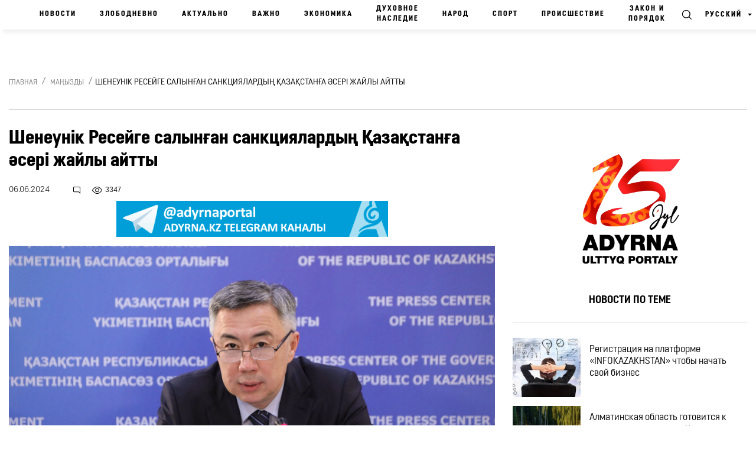

--- FILE ---
content_type: text/html; charset=UTF-8
request_url: https://adyrna.kz/post/200474
body_size: 22877
content:
<link rel="preload" as="style" href="https://adyrna.kz/build/assets/pages.article.fd0feaaa.css" /><link rel="modulepreload" href="https://adyrna.kz/build/assets/script.6ce067e2.js" /><link rel="stylesheet" href="https://adyrna.kz/build/assets/pages.article.fd0feaaa.css" /><script type="module" src="https://adyrna.kz/build/assets/script.6ce067e2.js"></script>
<!--app.blade.php-->
<!doctype html>
<html lang="ru" class="no-js">
<head>

    <meta charset="utf-8">
    <meta http-equiv="x-ua-compatible" content="ie=edge">
    <title>Шенеунік Ресейге салынған санкциялардың Қазақстанға әсері жайлы айтты | Национальный портал “Адырна”</title>
    <meta name="description" content="Премьерминистрдің орынбасары Серік Жұманғарин Мәжіліс кулуарында журналистердің &quot;Ресейге салынған соңғы санкциялар Қазақстанның астық экспортына кері әсер ете ме?&quot; деген сұрағына жауап берді. Жұманғарин санкцияның салқыны көбірек сезіле бастағанын жасырмады, деп хабарлайды “Адырна” ұлттық порталы Ul... | Национальный портал “Адырна”">
    <meta name="keywords" content="Жұманғарин,Премьер министр орынбасары">
    <meta name="viewport" content="width=device-width, initial-scale=1">
    <meta name="robots" content="index, follow">
    <link rel="canonical" href="https://adyrna.kz/post/200474">
    <meta name="mailru-domain" content="RrLGZI44O0oVBVqJ"/>
    <meta name="format-detection" content="telephone=no">
    <meta name="HandheldFriendly" content="true">
    <meta name="theme-color" content="#F1F1F1">
    <meta property="fb:app_id" content="944375502576896"/>
    <meta name="google-site-verification" content="QfzaGxg6eMFrHCVC9596c0lwyJ7AoUOCPAe1vOoKc9k"/>
        <meta property="og:type" content="article"/>
    
    <meta property="og:locale" content="ru_RU"/>

    
    
        
    <meta property="og:title" content="Шенеунік Ресейге салынған санкциялардың Қазақстанға әсері жайлы айтты | Национальный портал “Адырна”"/>
    <meta property="og:description" content="Премьерминистрдің орынбасары Серік Жұманғарин Мәжіліс кулуарында журналистердің &quot;Ресейге салынған соңғы санкциялар Қазақстанның астық экспортына кері әсер ете ме?&quot; деген сұрағына жауап берді. Жұманғарин санкцияның салқыны көбірек сезіле бастағанын жасырмады, деп хабарлайды “Адырна” ұлттық порталы Ul... | Национальный портал “Адырна”"/>
    <meta property="og:url" content="https://adyrna.kz/post/200474"/>
    <meta property="og:image" content="https://adyrna.kz/content/uploads/2024/06/img_4238.jpeg"/>
    <meta property="og:image:secure_url" content="https://adyrna.kz/content/uploads/2024/06/img_4238.jpeg"/>
    <meta property="og:image:width" content="1200"/>
    <meta property="og:image:height" content="630"/>


    
    <meta name="twitter:card" content="summary_large_image">
    <meta name="twitter:title" content="Шенеунік Ресейге салынған санкциялардың Қазақстанға әсері жайлы айтты | Национальный портал “Адырна”">
    <meta name="twitter:description" content="Премьерминистрдің орынбасары Серік Жұманғарин Мәжіліс кулуарында журналистердің &quot;Ресейге салынған соңғы санкциялар Қазақстанның астық экспортына кері әсер ете ме?&quot; деген сұрағына жауап берді. Жұманғарин санкцияның салқыны көбірек сезіле бастағанын жасырмады, деп хабарлайды “Адырна” ұлттық порталы Ul... | Национальный портал “Адырна”">
    <meta name="twitter:image" content="https://adyrna.kz/content/uploads/2024/06/img_4238.jpeg">

    <link rel="image_src" href="https://adyrna.kz/content/uploads/2024/06/img_4238.jpeg"/>

    <link rel="icon" type="image/png" href="/favicon.png">

    <script type="application/ld+json">
        {
            "@context": "https://schema.org",
            "@type": "Organization",
            "name": "Национальный портал «Адырна»",
            "alternateName": "Adyrna",
            "url": "https://adyrna.kz",
            "logo": "https://adyrna.kz/images/logo.png",
            "founder": {
                "@type": "Person",
                "name": "Арман Серикович Аубакир",
                "jobTitle": "Руководитель портала",
                "description": "Активный участник общественной жизни, формирующий национальное мнение"
            },
            "description": "«Адырна» — интеллектуально-общественный медиа-портал, продвигающий казахскую идентичность, национальные ценности, традиции и духовное наследие. Платформа поднимает важные темы нации, анализирует события, формирует будущее с уважением к истории.",
            "sameAs": [
                "https://www.facebook.com/adyrna.kz",
                "https://www.instagram.com/adyrna.kz",
                "https://t.me/adyrna_kz"
            ],
            "address": {
                "@type": "PostalAddress",
                "addressCountry": "KZ"
            },
            "foundingDate": "2010",
            "memberOf": {
                "@type": "Organization",
                "name": "Казахстанское медиа-сообщество"
            }
        }
    </script>
    <script type="application/ld+json">
        {
            "@context": "https://schema.org",
            "@type": "NewsMediaOrganization",
            "name": "Национальный портал «Адырна»",
            "alternateName": "Adyrna",
            "url": "https://adyrna.kz",
            "logo": {
                "@type": "ImageObject",
                "url": "https://adyrna.kz/images/logo.png",
                "width": 600,
                "height": 60
            },
            "description": "Национальный портал «Адырна» — современная интеллектуально-общественная медиа-платформа, посвящённая казахской самобытности, истории, духовным ценностям и национальному развитию.",
            "foundingDate": "2010-01-01",
            "founder": {
                "@type": "Person",
                "name": "Арман Серикович Аубакир"
            },
            "publishingPrinciples": "https://adyrna.kz/publishing-principles",
            "ethicsPolicy": "https://adyrna.kz/ethics",
            "sameAs": [
                "https://facebook.com/adyrna.kz",
                "https://instagram.com/adyrna.kz",
                "https://t.me/adyrna_kz"
            ],
            "address": {
                "@type": "PostalAddress",
                "addressCountry": "KZ"
            }
        }
    </script>
    


        <script type="application/ld+json">
        {
            "@context": "https://schema.org",
            "@type": "NewsArticle",
            "mainEntityOfPage": {
                "@type": "WebPage",
                "@id": "https://adyrna.kz/post/200474"
            },
            "headline": "Шенеунік Ресейге салынған санкциялардың Қазақстанға әсері жайлы айтты | Национальный портал “Адырна”",
            "description": "Премьерминистрдің орынбасары Серік Жұманғарин Мәжіліс кулуарында журналистердің &quot;Ресейге салынған соңғы санкциялар Қазақстанның астық экспортына кері әсер ете ме?&quot; деген сұрағына жауап берді. Жұманғарин санкцияның салқыны көбірек сезіле бастағанын жасырмады, деп хабарлайды “Адырна” ұлттық порталы Ul... | Национальный портал “Адырна”",
            "image": [
                "https://adyrna.kz/content/uploads/2024/06/img_4238.jpeg"
            ],
            "author": {
                "@type": "Person",
                "name": "Дина Литпин"
            },
            "publisher": {
                "@type": "Organization",
                "name": "Национальный портал «Адырна»",
                "logo": {
                    "@type": "ImageObject",
                    "url": "https://adyrna.kz/images/logo.png"
                }
            },
            "datePublished": "2024-06-06T01:56:57+05:00",
            "dateModified": "2026-01-21T07:42:04+05:00"
        }
    </script>
    
    <link rel="preload" as="style" href="https://adyrna.kz/build/assets/pages.article.fd0feaaa.css" /><link rel="preload" as="style" href="https://adyrna.kz/build/assets/app.208eb803.css" /><link rel="modulepreload" href="https://adyrna.kz/build/assets/app.2f185b4f.js" /><link rel="modulepreload" href="https://adyrna.kz/build/assets/script.6ce067e2.js" /><link rel="stylesheet" href="https://adyrna.kz/build/assets/pages.article.fd0feaaa.css" /><link rel="stylesheet" href="https://adyrna.kz/build/assets/app.208eb803.css" /><script type="module" src="https://adyrna.kz/build/assets/app.2f185b4f.js"></script><script type="module" src="https://adyrna.kz/build/assets/script.6ce067e2.js"></script>
    <script>
        (function (H) {
            H.className = H.className.replace(/\bno-js\b/, 'js')
        })(document.documentElement)
    </script>
    <!--[if lt IE 9 ]>
    <script src="/js/html5shiv-3.7.2.min.js" defer type="text/javascript"></script>
    <script src="/js/respond.min.js" defer type="text/javascript"></script>
    <meta content="no" http-equiv="imagetoolbar">
    <![endif]-->
    <!-- Google tag (gtag.js) -->
    <script async src="https://www.googletagmanager.com/gtag/js?id=G-XQQJTGRRKX"></script>
    <script>
        window.dataLayer = window.dataLayer || [];

        function gtag() {
            dataLayer.push(arguments);
        }

        gtag('js', new Date());
        gtag('config', 'G-XQQJTGRRKX');
    </script>

    <!-- Yandex Metrika -->
    <script type="text/javascript">
        (function (m, e, t, r, i, k, a) {
            m[i] = m[i] || function () {
                (m[i].a = m[i].a || []).push(arguments)
            };
            m[i].l = 1 * new Date();
            for (var j = 0; j < document.scripts.length; j++) {
                if (document.scripts[j].src === r) return;
            }
            k = e.createElement(t), a = e.getElementsByTagName(t)[0],
                k.async = 1, k.src = r, a.parentNode.insertBefore(k, a)
        })(window, document, "script", "https://mc.yandex.ru/metrika/tag.js", "ym");
        ym(85939719, "init", {
            clickmap: true,
            trackLinks: true,
            accurateTrackBounce: true
        });
    </script>
    <noscript>
        <div><img src="https://mc.yandex.ru/watch/85939719" style="position:absolute; left:-9999px;" alt=""/></div>
    </noscript>

    <!-- Google Analytics -->
    <script>
        (function (i, s, o, g, r, a, m) {
            i['GoogleAnalyticsObject'] = r;
            i[r] = i[r] || function () {
                (i[r].q = i[r].q || []).push(arguments)
            }, i[r].l = 1 * new Date();
            a = s.createElement(o), m = s.getElementsByTagName(o)[0];
            a.async = 1;
            a.src = g;
            m.parentNode.insertBefore(a, m)
        })(window, document, 'script', 'https://www.google-analytics.com/analytics.js', 'ga');
        ga('create', 'UA-117421885-1', 'auto');
        ga('send', 'pageview');
    </script>

    
    <script data-ad-client="ca-pub-1228786510087501" async
            src="https://pagead2.googlesyndication.com/pagead/js/adsbygoogle.js"></script>

    
    <link rel="stylesheet" href="https://cdnjs.cloudflare.com/ajax/libs/Swiper/4.5.0/css/swiper.css"
          integrity="sha512-cjuGuLmHnZITUy7HuGAl8RiiaNtzKH6ocCsISihxqrK98P1Ki7ugF+Oot0DHgPG++ZpywwsNNUxL4InsG6iYQw=="
          crossorigin="anonymous" referrerpolicy="no-referrer"/>
</head>

<body>

<div id="fb-root"></div>
<script async defer crossorigin="anonymous"
        src="https://connect.facebook.net/kk_KZ/sdk.js#xfbml=1&autoLogAppEvents=1&version=v4.0&appId=944375502576896"></script>
<!-- App Begin -->
<div class="app">

    <!-- App Wrapper Begin -->
    <div class="app__wrapper">

        <!--header.blade.php-->
<!-- Header Begin -->
<header class="header sticky" data-class-fixed="-sticky">

    <div class="header__container container-fluid">
        <a href="/ru" class="logo_adyrna" title="Adyrna"></a>
        <nav class="navigation">
            
                        
            <a href="https://adyrna.kz/ru"
               class="navigation__link">
                Новости
            </a>
                        
            <a href="https://adyrna.kz/ru/category/ozekti"
               class="navigation__link">
                Злободневно
            </a>
                        
            <a href="https://adyrna.kz/ru/category/eleuli"
               class="navigation__link">
                Актуально
            </a>
                        
            <a href="https://adyrna.kz/ru/category/manizdy"
               class="navigation__link">
                Важно
            </a>
                        
            <a href="https://adyrna.kz/ru/category/economics"
               class="navigation__link">
                Экономика
            </a>
                        
            <a href="https://adyrna.kz/ru/category/ruhaniyat"
               class="navigation__link">
                Духовное наследие
            </a>
                        
            <a href="https://adyrna.kz/ru/category/ult"
               class="navigation__link">
                Народ
            </a>
                        
            <a href="https://adyrna.kz/ru/category/sport"
               class="navigation__link">
                Спорт
            </a>
                        
            <a href="https://adyrna.kz/ru/category/okiga"
               class="navigation__link">
                Происшествие
            </a>
                        
            <a href="https://adyrna.kz/ru/category/zan-men-tartip"
               class="navigation__link">
                Закон и порядок
            </a>
            

        </nav>
        <div class="header__right d-flex justify-content-end">
            <a href="#" class="header__search" data-toggle="modal" data-target="#modal-search"></a>
            <div class="dropdown header__lang">
                                <div class="header__lang-title">Русский</div>
                <div class="dropdown-menu dropdown-menu-right">
                    
                                                            <a rel="alternate"
                       hreflang="kk"
                       href="/kk/post/200474"
                       class="header__lang-link"
                    >
                        Қазақша
                    </a>
                                                                                                                        <a rel="alternate"
                       hreflang="en"
                       href="/en/post/200474"
                       class="header__lang-link"
                    >
                        English
                    </a>
                                                                                <a rel="alternate"
                       hreflang="zh"
                       href="/zh/post/200474"
                       class="header__lang-link"
                    >
                        简体中文
                    </a>
                                                                                <a rel="alternate"
                       hreflang="tt"
                       href="/tt/post/200474"
                       class="header__lang-link"
                    >
                        قازاقشا
                    </a>
                                                                                <a rel="alternate"
                       hreflang="lt"
                       href="/lt/post/200474"
                       class="header__lang-link"
                    >
                        Qazaqsha
                    </a>
                                                                                <a rel="alternate"
                       hreflang="tr"
                       href="/tr/post/200474"
                       class="header__lang-link"
                    >
                        Türkçe
                    </a>
                                                                                <a rel="alternate"
                       hreflang="jp"
                       href="/jp/post/200474"
                       class="header__lang-link"
                    >
                        日本語
                    </a>
                                                                                <a rel="alternate"
                       hreflang="kr"
                       href="/kr/post/200474"
                       class="header__lang-link"
                    >
                        조선말/朝鮮말
                    </a>
                                        
                </div>
            </div>
            <div class="header__burger">
                <a class="burger"><span class="burger__item"></span></a>
                <div id="mega-menu" class="mega-menu">
                    
                    <div class="mega-menu__row">
                                                <div class="mega-menu__col">
                            <div class="mega-menu__menu">
                                <div class="mega-menu__title">
                                    <a href="/ru/category/batys-ajmaktar">
                                        Западные регионы
                                    </a>
                                </div>

                                                                <a href="/ru/category/batys-kazakstan-oblysy" class="mega-menu__link">
                                    Западно-Казахстанская область
                                </a>
                                                                <a href="/ru/category/oral-kalasy" class="mega-menu__link">
                                    город Уральск
                                </a>
                                                                <a href="/ru/category/mangystau-oblysy" class="mega-menu__link">
                                    Мангистауская область
                                </a>
                                                                <a href="/ru/category/aktau-kalasy" class="mega-menu__link">
                                    город Актау
                                </a>
                                                                <a href="/ru/category/atyrau-oblysy" class="mega-menu__link">
                                    Атырауская область
                                </a>
                                                                <a href="/ru/category/atyrau-kalasy" class="mega-menu__link">
                                    город Атырау
                                </a>
                                                                <a href="/ru/category/aktebe-oblysy" class="mega-menu__link">
                                    Актюбинская область
                                </a>
                                                                <a href="/ru/category/aktebe-kalasy" class="mega-menu__link">
                                    город Актобе
                                </a>
                                                            </div>
                        </div>
                                                <div class="mega-menu__col">
                            <div class="mega-menu__menu">
                                <div class="mega-menu__title">
                                    <a href="/ru/category/ortalyk-ajmaktar">
                                        Центральные регионы
                                    </a>
                                </div>

                                                                <a href="/ru/category/astana-kalasy" class="mega-menu__link">
                                    город Астана
                                </a>
                                                                <a href="/ru/category/akmola-oblysy" class="mega-menu__link">
                                    Акмолинская область
                                </a>
                                                                <a href="/ru/category/kekshetau-kalasy" class="mega-menu__link">
                                    город Кокшетау
                                </a>
                                                                <a href="/ru/category/karagandy-kalasy" class="mega-menu__link">
                                    город Караганда
                                </a>
                                                                <a href="/ru/category/karagandy-oblysy" class="mega-menu__link">
                                    Карагандинская область
                                </a>
                                                                <a href="/ru/category/ulytau-oblysy" class="mega-menu__link">
                                    Улытауская область
                                </a>
                                                                <a href="/ru/category/zhezkazgan-kalasy" class="mega-menu__link">
                                    город Жезказган
                                </a>
                                                                <a href="/ru/category/temirtau-kalasy" class="mega-menu__link">
                                    город Темиртау
                                </a>
                                                                <a href="/ru/category/balkash-kalasy" class="mega-menu__link">
                                    город Балхаш
                                </a>
                                                            </div>
                        </div>
                                                <div class="mega-menu__col">
                            <div class="mega-menu__menu">
                                <div class="mega-menu__title">
                                    <a href="/ru/category/soltystik-ajmaktar">
                                        Северные регионы
                                    </a>
                                </div>

                                                                <a href="/ru/category/kostanaj-kalasy" class="mega-menu__link">
                                    город Костанай
                                </a>
                                                                <a href="/ru/category/kostanaj-oblysy" class="mega-menu__link">
                                    Костанайская область
                                </a>
                                                                <a href="/ru/category/pavlodar-kalasy" class="mega-menu__link">
                                    город Павлодар
                                </a>
                                                                <a href="/ru/category/pavlodar-oblysy" class="mega-menu__link">
                                    Павлодарская область
                                </a>
                                                                <a href="/ru/category/petropavl-kalasy" class="mega-menu__link">
                                    город Петропавловск
                                </a>
                                                                <a href="/ru/category/soltystik-kazakstan-oblysy" class="mega-menu__link">
                                    Северо-Казахстанская область
                                </a>
                                                            </div>
                        </div>
                                                <div class="mega-menu__col">
                            <div class="mega-menu__menu">
                                <div class="mega-menu__title">
                                    <a href="/ru/category/ontystik-ajmaktar">
                                        Южные регионы
                                    </a>
                                </div>

                                                                <a href="/ru/category/almaty-kalasy" class="mega-menu__link">
                                    город Алматы
                                </a>
                                                                <a href="/ru/category/almaty-oblysy" class="mega-menu__link">
                                    Алматинская область
                                </a>
                                                                <a href="/ru/category/taldykorgan-kalasy" class="mega-menu__link">
                                    город Талдыкорган
                                </a>
                                                                <a href="/ru/category/jetisu-oblysy" class="mega-menu__link">
                                    Жетысуская область
                                </a>
                                                                <a href="/ru/category/shymkent-kalasy" class="mega-menu__link">
                                    город Шымкент
                                </a>
                                                                <a href="/ru/category/tyrkistan-oblysy" class="mega-menu__link">
                                    Туркестанская область
                                </a>
                                                                <a href="/ru/category/tyrkistan-kalasy" class="mega-menu__link">
                                    город Туркестан
                                </a>
                                                                <a href="/ru/category/taraz-kalasy" class="mega-menu__link">
                                    город Тараз
                                </a>
                                                                <a href="/ru/category/zhambyil-oblyisyi" class="mega-menu__link">
                                    Джамбулская область
                                </a>
                                                                <a href="/ru/category/kyzylorda-kalasy" class="mega-menu__link">
                                    город Кызылорда
                                </a>
                                                                <a href="/ru/category/kyzylorda-oblysy" class="mega-menu__link">
                                    Кызылординская область
                                </a>
                                                            </div>
                        </div>
                                                <div class="mega-menu__col">
                            <div class="mega-menu__menu">
                                <div class="mega-menu__title">
                                    <a href="/ru/category/shygys-ajmaktar">
                                        Восточные регионы
                                    </a>
                                </div>

                                                                <a href="/ru/category/semej-kalasy" class="mega-menu__link">
                                    город Семей
                                </a>
                                                                <a href="/ru/category/oskemen-kalasy" class="mega-menu__link">
                                    город Усть-Каменогорск
                                </a>
                                                                <a href="/ru/category/shygys-kazakstan-oblysy" class="mega-menu__link">
                                    Восточно-Казахстанская область
                                </a>
                                                                <a href="/ru/category/abai-oblysy" class="mega-menu__link">
                                    Абайская область
                                </a>
                                                            </div>
                        </div>
                                                <div class="mega-menu__col">
                            <div class="mega-menu__menu">
                                <div class="mega-menu__title">
                                    <a href="/ru/category/news">
                                        Новости
                                    </a>
                                </div>

                                                                <a href="/ru/category/kazakhstan" class="mega-menu__link">
                                    Казахстан
                                </a>
                                                                <a href="/ru/category/alem" class="mega-menu__link">
                                    Мир
                                </a>
                                                                <a href="/ru/category/qogam" class="mega-menu__link">
                                    Общество
                                </a>
                                                                <a href="/ru/category/kokeikesti" class="mega-menu__link">
                                    Актуальное
                                </a>
                                                                <a href="/ru/category/enbek-adamy" class="mega-menu__link">
                                    Человек труда
                                </a>
                                                                <a href="/ru/category/sport" class="mega-menu__link">
                                    Спорт
                                </a>
                                                                <a href="/ru/category/suhbat" class="mega-menu__link">
                                    Интервью
                                </a>
                                                                <a href="/ru/category/pikirler" class="mega-menu__link">
                                    Мнение
                                </a>
                                                                <a href="/ru/category/adyrnama" class="mega-menu__link">
                                    Наши проекты
                                </a>
                                                                <a href="/ru/category/polls" class="mega-menu__link">
                                    Опросы
                                </a>
                                                                <a href="/ru/category/saraptama" class="mega-menu__link">
                                    Эксперт
                                </a>
                                                            </div>
                        </div>
                                                <div class="mega-menu__col">
                            <div class="mega-menu__menu">
                                <div class="mega-menu__title">
                                    <a href="/ru/category/eleuli">
                                        Актуально
                                    </a>
                                </div>

                                                                <a href="/ru/category/ishki-sayasat" class="mega-menu__link">
                                    Внутренняя политика
                                </a>
                                                                <a href="/ru/category/syrtky-sayasat" class="mega-menu__link">
                                    Внешняя политика
                                </a>
                                                                <a href="/ru/category/investment-policy" class="mega-menu__link">
                                    Инвестиционная политика
                                </a>
                                                                <a href="/ru/category/gender-policy" class="mega-menu__link">
                                    Гендерная политика
                                </a>
                                                                <a href="/ru/category/population-policy" class="mega-menu__link">
                                    Демографическая политика
                                </a>
                                                                <a href="/ru/category/social-politics" class="mega-menu__link">
                                    Социальная политика
                                </a>
                                                                <a href="/ru/category/bilic-zhane-sayasat" class="mega-menu__link">
                                    Правительство и политика
                                </a>
                                                                <a href="/ru/category/basshylardyn-ratingi" class="mega-menu__link">
                                    Рейтинг руководителей и акимов
                                </a>
                                                                <a href="/ru/category/azamattyq-qogam-instituttary" class="mega-menu__link">
                                    Институты гражданского общества
                                </a>
                                                                <a href="/ru/category/state-agency" class="mega-menu__link">
                                    Правительственные органы
                                </a>
                                                                <a href="/ru/category/appointment-and-resignation" class="mega-menu__link">
                                    Назначения и увольнения
                                </a>
                                                                <a href="/ru/category/human-rights" class="mega-menu__link">
                                    Права человека
                                </a>
                                                                <a href="/ru/category/kr-zahdary" class="mega-menu__link">
                                    Законы РК
                                </a>
                                                                <a href="/ru/category/memlekettik-bagdarlamalar" class="mega-menu__link">
                                    Национальные проекты
                                </a>
                                                                <a href="/ru/category/diplomat-missiyasy" class="mega-menu__link">
                                    Дипломатическая миссия
                                </a>
                                                                <a href="/ru/category/sajlau-2021" class="mega-menu__link">
                                    Выборы 2021
                                </a>
                                                                <a href="/ru/category/kukyk" class="mega-menu__link">
                                    Право
                                </a>
                                                                <a href="/ru/category/el" class="mega-menu__link">
                                    Народ
                                </a>
                                                                <a href="/ru/category/bas-taлyryp" class="mega-menu__link">
                                    Главное
                                </a>
                                                                <a href="/ru/category/minber" class="mega-menu__link">
                                    Трибуна
                                </a>
                                                                <a href="/ru/category/referendum2024" class="mega-menu__link">
                                    Референдум 2024
                                </a>
                                                            </div>
                        </div>
                                                <div class="mega-menu__col">
                            <div class="mega-menu__menu">
                                <div class="mega-menu__title">
                                    <a href="/ru/category/economics">
                                        Экономика
                                    </a>
                                </div>

                                                                <a href="/ru/category/traditional-economy" class="mega-menu__link">
                                    Традиционная экономика
                                </a>
                                                                <a href="/ru/category/market-economy" class="mega-menu__link">
                                    Рыночная экономика
                                </a>
                                                                <a href="/ru/category/administrative-economy" class="mega-menu__link">
                                    Авторитарная экономика
                                </a>
                                                                <a href="/ru/category/people-control" class="mega-menu__link">
                                    Народный контроль
                                </a>
                                                                <a href="/ru/category/anticorruption" class="mega-menu__link">
                                    Антикоррупционная политика
                                </a>
                                                                <a href="/ru/category/tourism" class="mega-menu__link">
                                    Туризм
                                </a>
                                                                <a href="/ru/category/analitika" class="mega-menu__link">
                                    Аналитика
                                </a>
                                                                <a href="/ru/category/biznes-zhanalyktar" class="mega-menu__link">
                                    Бизнес новости
                                </a>
                                                                <a href="/ru/category/arzhyi" class="mega-menu__link">
                                    Финансы
                                </a>
                                                            </div>
                        </div>
                                                <div class="mega-menu__col">
                            <div class="mega-menu__menu">
                                <div class="mega-menu__title">
                                    <a href="/ru/category/manizdy">
                                        Важно
                                    </a>
                                </div>

                                                                <a href="/ru/category/ulttyk-tarih" class="mega-menu__link">
                                    Национальная история
                                </a>
                                                                <a href="/ru/category/duniejuzilik-tarih" class="mega-menu__link">
                                    Всемирная история
                                </a>
                                                                <a href="/ru/category/qazaq-khandygy" class="mega-menu__link">
                                    Казахское ханство
                                </a>
                                                                <a href="/ru/category/alash-uldary" class="mega-menu__link">
                                    Деятели партии Алаш
                                </a>
                                                                <a href="/ru/category/turkitanu" class="mega-menu__link">
                                    Тюркология
                                </a>
                                                                <a href="/ru/category/olketanu" class="mega-menu__link">
                                    Краеведение
                                </a>
                                                                <a href="/ru/category/aldaspan" class="mega-menu__link">
                                    Военное искусство кочевников
                                </a>
                                                                <a href="/ru/category/rune" class="mega-menu__link">
                                    Древнетюркский графика
                                </a>
                                                                <a href="/ru/category/altyn-orda-750" class="mega-menu__link">
                                    Золотая орда - 750
                                </a>
                                                                <a href="/ru/category/al-farabi-1150" class="mega-menu__link">
                                    Аль-фараби - 1150
                                </a>
                                                                <a href="/ru/category/abai-175" class="mega-menu__link">
                                    Абай - 175
                                </a>
                                                            </div>
                        </div>
                                                <div class="mega-menu__col">
                            <div class="mega-menu__menu">
                                <div class="mega-menu__title">
                                    <a href="/ru/category/ruhaniyat">
                                        Духовное наследие
                                    </a>
                                </div>

                                                                <a href="/ru/category/shygarmashylyk" class="mega-menu__link">
                                    Творчество
                                </a>
                                                                <a href="/ru/category/poeziya" class="mega-menu__link">
                                    Поэзия
                                </a>
                                                                <a href="/ru/category/proza" class="mega-menu__link">
                                    Проза
                                </a>
                                                                <a href="/ru/category/drama" class="mega-menu__link">
                                    Драма
                                </a>
                                                                <a href="/ru/category/dala-danalygy" class="mega-menu__link">
                                    Степная мудрость
                                </a>
                                                                <a href="/ru/category/asyl-qazyna" class="mega-menu__link">
                                    Культурное сокровище
                                </a>
                                                                <a href="/ru/category/soz-qudiret" class="mega-menu__link">
                                    Слово – Сила
                                </a>
                                                                <a href="/ru/category/on-birinshi-kalamysh-ruhaniyat" class="mega-menu__link">
                                    Одиннадцатая ручка
                                </a>
                                                                <a href="/ru/category/kitaphana" class="mega-menu__link">
                                    Библиотека
                                </a>
                                                                <a href="/ru/category/ertegiler" class="mega-menu__link">
                                    Сказки
                                </a>
                                                                <a href="/ru/category/ruhani-jangyry" class="mega-menu__link">
                                    Модернизация сознания
                                </a>
                                                                <a href="/ru/category/alash-arkauy" class="mega-menu__link">
                                    Опора Алаша
                                </a>
                                                            </div>
                        </div>
                                                <div class="mega-menu__col">
                            <div class="mega-menu__menu">
                                <div class="mega-menu__title">
                                    <a href="/ru/category/oner">
                                        Культура
                                    </a>
                                </div>

                                                                <a href="/ru/category/keskindeme-oneri" class="mega-menu__link">
                                    Живопись
                                </a>
                                                                <a href="/ru/category/bi" class="mega-menu__link">
                                    Танцы
                                </a>
                                                                <a href="/ru/category/actorlik-oner" class="mega-menu__link">
                                    Актёрское мастерство
                                </a>
                                                                <a href="/ru/category/teatr" class="mega-menu__link">
                                    Театр
                                </a>
                                                                <a href="/ru/category/kino" class="mega-menu__link">
                                    Кино
                                </a>
                                                                <a href="/ru/category/television" class="mega-menu__link">
                                    Телевидение
                                </a>
                                                                <a href="/ru/category/circus" class="mega-menu__link">
                                    Цирк
                                </a>
                                                                <a href="/ru/category/showbiz" class="mega-menu__link">
                                    Эстрада
                                </a>
                                                                <a href="/ru/category/media" class="mega-menu__link">
                                    Медиа
                                </a>
                                                                <a href="/ru/category/arhitektura" class="mega-menu__link">
                                    Архитектура
                                </a>
                                                            </div>
                        </div>
                                                <div class="mega-menu__col">
                            <div class="mega-menu__menu">
                                <div class="mega-menu__title">
                                    <a href="/ru/category/ult">
                                        Народ
                                    </a>
                                </div>

                                                                <a href="/ru/category/salt-dastur" class="mega-menu__link">
                                    Традиция
                                </a>
                                                                <a href="/ru/category/ulttyq-oiyn" class="mega-menu__link">
                                    Национальная игра
                                </a>
                                                                <a href="/ru/category/ulttyq-tagam" class="mega-menu__link">
                                    Национальная еда
                                </a>
                                                                <a href="/ru/category/ulttyq-tarbie" class="mega-menu__link">
                                    Национальное воспитание
                                </a>
                                                                <a href="/ru/category/ultty-kiim" class="mega-menu__link">
                                    Национальная одежда
                                </a>
                                                                <a href="/ru/category/jeti-qazyna" class="mega-menu__link">
                                    Традиционное охота
                                </a>
                                                            </div>
                        </div>
                                                <div class="mega-menu__col">
                            <div class="mega-menu__menu">
                                <div class="mega-menu__title">
                                    <a href="/ru/category/life-style">
                                        Live Style
                                    </a>
                                </div>

                                                                <a href="/ru/category/bozbala" class="mega-menu__link">
                                    Бозбала
                                </a>
                                                                <a href="/ru/category/boizhetken" class="mega-menu__link">
                                    Бойжеткен
                                </a>
                                                                <a href="/ru/category/homework" class="mega-menu__link">
                                    Домашнее задание
                                </a>
                                                                <a href="/ru/category/mahabbat" class="mega-menu__link">
                                    Любовь
                                </a>
                                                                <a href="/ru/category/shanyrak" class="mega-menu__link">
                                    Семейная жизнь
                                </a>
                                                                <a href="/ru/category/san" class="mega-menu__link">
                                    Мода
                                </a>
                                                                <a href="/ru/category/interesting-events" class="mega-menu__link">
                                    Интересные случаи
                                </a>
                                                                <a href="/ru/category/eskeri-zhurnalistika" class="mega-menu__link">
                                    Военная журналистика
                                </a>
                                                                <a href="/ru/category/fotoreportazhdar" class="mega-menu__link">
                                    Фоторепортажи
                                </a>
                                                            </div>
                        </div>
                                                <div class="mega-menu__col">
                            <div class="mega-menu__menu">
                                <div class="mega-menu__title">
                                    <a href="/ru/category/others">
                                        Другое
                                    </a>
                                </div>

                                                                <a href="/ru/category/baldyrgan" class="mega-menu__link">
                                    Малыши
                                </a>
                                                                <a href="/ru/category/jas-talant" class="mega-menu__link">
                                    Молодые таланты
                                </a>
                                                                <a href="/ru/category/temirqazyq" class="mega-menu__link">
                                    Фольклорное литература
                                </a>
                                                                <a href="/ru/category/tugan-jer-project" class="mega-menu__link">
                                    Проект «Родной край»
                                </a>
                                                                <a href="/ru/category/ulttyq-qundylyqtar-ult-qorgany" class="mega-menu__link">
                                    Национальные ценности - национальная оборона
                                </a>
                                                                <a href="/ru/category/factcheck" class="mega-menu__link">
                                    Проверка фактов
                                </a>
                                                                <a href="/ru/category/uly-otan-sofysyna-katysushylar" class="mega-menu__link">
                                    Участники Великой Отечественной войны
                                </a>
                                                                <a href="/ru/category/kr-zannamasy" class="mega-menu__link">
                                    Законодательство Республики Казахстан
                                </a>
                                                            </div>
                        </div>
                                                <div class="mega-menu__col">
                            <div class="mega-menu__menu">
                                <div class="mega-menu__title">
                                    <a href="/ru/category/ozekti">
                                        Злободневно
                                    </a>
                                </div>

                                                                <a href="/ru/category/densaulyk" class="mega-menu__link">
                                    Здоровье
                                </a>
                                                                <a href="/ru/category/featured" class="mega-menu__link">
                                    Лидер
                                </a>
                                                                <a href="/ru/category/fighting-extremism" class="mega-menu__link">
                                    Противодействие экстремизму
                                </a>
                                                                <a href="/ru/category/kazakh-terminology" class="mega-menu__link">
                                    Казахская терминология
                                </a>
                                                                <a href="/ru/category/event" class="mega-menu__link">
                                    События
                                </a>
                                                                <a href="/ru/category/podcast" class="mega-menu__link">
                                    Подкаст
                                </a>
                                                                <a href="/ru/category/sholu" class="mega-menu__link">
                                    Обзор
                                </a>
                                                                <a href="/ru/category/kezkaras" class="mega-menu__link">
                                    Взгляд
                                </a>
                                                                <a href="/ru/category/eksklyuziv" class="mega-menu__link">
                                    Эксклюзив
                                </a>
                                                                <a href="/ru/category/regiondar" class="mega-menu__link">
                                    Регионы
                                </a>
                                                                <a href="/ru/category/ekologiya" class="mega-menu__link">
                                    Экология
                                </a>
                                                            </div>
                        </div>
                                                <div class="mega-menu__col">
                            <div class="mega-menu__menu">
                                <div class="mega-menu__title">
                                    <a href="/ru/category/bilim-zhene-gylym">
                                        Образование и наука
                                    </a>
                                </div>

                                                                <a href="/ru/category/psychology" class="mega-menu__link">
                                    Психология
                                </a>
                                                                <a href="/ru/category/astronomy" class="mega-menu__link">
                                    Астрономия
                                </a>
                                                                <a href="/ru/category/science" class="mega-menu__link">
                                    Наука
                                </a>
                                                                <a href="/ru/category/zhigerlen" class="mega-menu__link">
                                    Энергия
                                </a>
                                                                <a href="/ru/category/akyl-patshalygy" class="mega-menu__link">
                                    Царство разума
                                </a>
                                                                <a href="/ru/category/amazing-live" class="mega-menu__link">
                                    Удивительная жизнь
                                </a>
                                                                <a href="/ru/category/mugalim-mertebesi" class="mega-menu__link">
                                    Учительская честь
                                </a>
                                                                <a href="/ru/category/mazmyndama" class="mega-menu__link">
                                    Содержание
                                </a>
                                                            </div>
                        </div>
                                                <div class="mega-menu__col">
                            <div class="mega-menu__menu">
                                <div class="mega-menu__title">
                                    <a href="/ru/category/densaulyk1">
                                        Здоровье
                                    </a>
                                </div>

                                                                <a href="/ru/category/salauatty-өmir-salty" class="mega-menu__link">
                                    Здоровый образ жизни
                                </a>
                                                                <a href="/ru/category/halyk-emshiligi" class="mega-menu__link">
                                    Народная медицина
                                </a>
                                                                <a href="/ru/category/koronavirus" class="mega-menu__link">
                                    Коронавирус
                                </a>
                                                            </div>
                        </div>
                        
                        
                        <div class="mega-menu__col">
                            <div class="mega-menu__menu">
                                <div class="mega-menu__title"></div>
                                <a href="https://shinline.kz/" target="_blank" class="mega-menu__link">
                                    Интернет-магазин Шин Line &raquo;
                                </a>
                            </div>
                        </div>
                    </div>

                    <div class="mega-menu__contacts" style="margin-top: 40px;">
                        <div class="mega-menu__contacts-title">Обратная связь</div>
                        <div class="mega-menu__contacts-item">
                            <div class="mega-menu__contacts-icon -whatsapp"></div>
                            +7 707 676 6977
                        </div>
                        <div class="mega-menu__contacts-item">
                            <div class="mega-menu__contacts-icon -email"></div>
                            adyrnaportal@gmail.com
                        </div>
                        <div class="mega-menu__contacts-item">
                            <div class="mega-menu__contacts-icon -ad"></div>
                            <a href="/page/reklama-na-sajte-adyrna-kz" class="mega-menu__link"
                               style="margin-top: 0;">Реклама на сайте</a>
                        </div>
                    </div>


                    <div class="mega-menu__app">
                        <a href="#" class="mega-menu__app-link">
                            <img src="/images/appstore.svg" alt="">
                        </a>
                        <a href="#" class="mega-menu__app-link">
                            <img src="/images/playmarket.svg" alt="">
                        </a>
                    </div>
                </div>
            </div>
        </div>

    </div>


</header>


        <!-- App Main Begin -->
        <main role="main" class="app__main">

            <!-- Article Begin -->
<style>
    p {
        margin-bottom: 0;
    }
/* .article__body > div > div { */
/*     style="white-space: normal !important; */
/* } */
</style>
<section class="py-6">
    <div class="container">
        <ul class="breadcrumbs">
            <li class="breadcrumbs__item">
                <a href=" / " class="breadcrumbs__link">Главная</a>
            </li>
            <li class="breadcrumbs__item">
                <a href="https://adyrna.kz/ru/category/manizdy" class="breadcrumbs__link">Маңызды</a>
            </li>
            <li class="breadcrumbs__item">Шенеунік Ресейге салынған санкциялардың Қазақстанға әсері жайлы айтты</li>
        </ul>

        <article class="article">
            <div class="row h-100">
                <div class="col-lg-8">
                    <h1 class="article__title">Шенеунік Ресейге салынған санкциялардың Қазақстанға әсері жайлы айтты</h1>
                    <div class="row flex">

                    </div>
                    <div class="article__tools pb-2">
                        <div class="article__date">06.06.2024</div>
                        <div class="article__tools-item">
                            <div class="article__tools-icon -comments"></div>
                            <span class="fb-comments-count" data-href="getFBCommentsUrl"></span>
                        </div>
                        <div class="article__tools-item">
                            <div class="article__tools-icon -eye"></div>
                            3347
                        </div>

                    </div>
                    <center>
                        <a href="https://t.me/adyrnaportal" target="_blank">
                            <img
                                src="https://adyrna.kz/content/uploads/2023/01/adyrna_telegram.png" width="460"
                                alt="Adyrna.kz Telegram" style="padding-top: 0; padding-bottom: 15px;"
                                loading="lazy">
                        </a>
                    </center>
                    <img src="https://adyrna.kz/content/uploads/2024/06/img_4238.jpeg" class="article__img" alt="https://adyrna.kz/content/uploads/2024/06/img_4238.jpeg"
                         loading="lazy">
                    <!--                    <figcaption class="article__figcaption">https://adyrna.kz/content/uploads/2024/06/img_4238.jpeg</figcaption>-->

                    <div class="row">
                        <div class="col-lg-10">
                            <div class="article__body">
                                
                                <div style="white-space: pre-wrap;"><div class="extract xl-pr-30 xl-ml-30 xl-mb-20">

<strong>Премьер-министрдің орынбасары Серік Жұманғарин Мәжіліс кулуарында журналистердің "Ресейге салынған соңғы санкциялар Қазақстанның астық экспортына кері әсер ете ме?" деген сұрағына жауап берді. Жұманғарин санкцияның салқыны көбірек сезіле бастағанын жасырмады, деп хабарлайды “Адырна” ұлттық порталы <a href="https://ulysmedia.kz/">Ulysmedia.kz </a>сайтына сілтеп.</strong>

”Шын мәнінде бұл бізге қаттырақ тиіп жатыр. Мұның кесірінен көптеген логистикалық, сауда тізбектері үзіліп қалды.  Біз санкция салушы коалицияның мүшесі емеспіз және осы біржақты санкциялық саясатты қолдамаймыз. Бірақ ол санкцияны сақтаймыз. Өйткені ол бізге экономикалық тұрғыдан тиімді. Біздің экономикамыз соншалық үлкен емес. Сәйкесінше санкция түссе, қысымын көтере алмаймыз. Біздің кәсіпорындар бірінші кезекте көтере алмайды”, – деп жауап берді Жұманғарин.

</div>
<div class="news-view__text xl-pr-30 xl-pl-30 xl-mb-20">

Оның сөзінше, Қазақстан тарапы “үнемі диалог құрып келгісі келеді”.

”АҚШ-пен, Еуропалық одақпен жұмыс істейтін өкілдіктер бар. Мен осы жұмысты Қазақстанның ішінде вице-премьер ретінде басқарамын”, - деді ол.

Вице-премьер Ресей астығына қойылған шектеулердің Қазақстанға әсері зерделеніп жатқанын айтады.

”Санкция саясаты әсер ететін салалар соңғы қабылданған пакеттерде көрініс тапқан. Айтарлықтай алуан түрлі деуге болады. Әзірге ол санкциялар нақты азық-түлік өнімдерін қамтыған жоқ. Бірақ  Еуроодақ Ресей мен Беларус бидайына  экспорт бажын салғанын білесіздер.  Бұл айтарлықтай салмақты аргумент. Яғни, осы шектеулер қандай да бір жолмен бізді де жанап кетпей ме, соны анықтап алу қажет. Өйткені біз Еуроодаққа айтарлықтай көп бидай экспорттаймыз», - деді Серік Жұманғарин.

&nbsp;

</div></div>
                                <div class="same-news same-news__mobile pt-2 pl-2 pb-2 d-sm-none" style="white-space: normal;">
    <div class="same-news__title pl-0">Новости по теме</div>
        <div class="same-news__item mt-1">
        <a href="https://adyrna.kz/ru/post/1000439" class="same-news__img">
            <img src="https://adyrna.kz/content/uploads/2020/08/69a6d54e-24fc-4233-aa68-8698e4e1ab43-960x500.jpeg?token=42ba2a1b5fa363945d582acfaa4c4623">
        </a>
        <a href="https://adyrna.kz/ru/post/1000439" class="same-news__title">Регистрация на платформе «INFOKAZAKHSTAN» чтобы начать свой бизнес</a>
    </div>
        <div class="same-news__item mt-1">
        <a href="https://adyrna.kz/ru/post/1005253" class="same-news__img">
            <img src="https://adyrna.kz/content/uploads/2023/09/photo1695379784-2-960x500.jpeg?token=23f34eb7a73108d07aa48c3192d3de02">
        </a>
        <a href="https://adyrna.kz/ru/post/1005253" class="same-news__title">Алматинская область готовится к безвизовому режиму с Китаем</a>
    </div>
        <br>
</div>
                                                                <div class="flex gap-5 mb-3 pt-4">
                                                                        <a href="/ru/tag/zumangarin"
                                       class="btn btn-sm btn-outline-danger">Жұманғарин</a>
                                                                        <a href="/ru/tag/premer-ministr-orynbasary"
                                       class="btn btn-sm btn-outline-danger">Премьер министр орынбасары</a>
                                                                    </div>
                                <div class="ui shape socials">
                                    <div class="sides">
                                        <div class="side active">
                                            <div class="content">
                                                <div class="header-sides">
                                                    <a class="ui large basic label"
                                                       href="https://web.facebook.com/adyrna.kz/" target="_blank"><span
                                                            style="color:#1EB4F1;font-size: 18px;">Facebook</span> -
                                                        парақшамызға жазылыңыз!

                                                    </a>
                                                    <img class="social" src="/images/facebook.png">
                                                </div>
                                            </div>
                                        </div>
                                        <div class="side">
                                            <div class="content">
                                                <div class="header-sides">
                                                    <a class="ui large basic label"
                                                       href="https://www.youtube.com/channel/UCP5lDuFEFUU3KvzKibnnhNg?app=desktop"
                                                       target="_blank">
                                                        <span style="color:#1EB4F1;font-size: 18px;">YouTube</span>
                                                        -
                                                        арнамызға жазылыңыз!
                                                    </a>
                                                    <img class="social" src="/images/youtube.png">
                                                </div>
                                            </div>
                                        </div>
                                        <div class="side">
                                            <div class="content">
                                                <div class="header-sides">
                                                    <a class="ui large basic label"
                                                       href="https://www.instagram.com/adyrna.kz/" target="_blank"><span
                                                            style="color:#1EB4F1;font-size: 18px;">Instagram</span>
                                                        -
                                                        парақшамызға жазылыңыз!

                                                    </a>
                                                    <img class="social" src="/images/instagram.png">
                                                </div>
                                            </div>
                                        </div>
                                        <div class="side">
                                            <div class="content">
                                                <div class="header-sides">
                                                    <a class="ui large basic label"
                                                       href="https://m.vk.com/adyrnaportal?from=groups" target="_blank"><span
                                                            style="color:#1EB4F1;font-size: 18px;">VK</span> -
                                                        тобымызға жазылыңыз!

                                                    </a>
                                                    <img class="social" src="/images/vk.png">
                                                </div>
                                            </div>
                                        </div>
                                        <div class="side">
                                            <div class="content">
                                                <div class="header-sides">
                                                    <a class="ui large basic label" href="https://t.me/adyrnaportal"
                                                       target="_blank"><span style="color:#1EB4F1;font-size: 18px;">Telegram</span>
                                                        - арнамызға жазылыңыз!
                                                    </a>
                                                    <img class="social" src="/images/telegram.png">
                                                </div>
                                            </div>
                                        </div>
                                        <div class="side">
                                            <div class="content">
                                                <div class="header-sides">
                                                    <a class="ui large basic label"
                                                       href="https://ok.ru/profile/580750453189" target="_blank">
                                                        <span
                                                            style="color:#1EB4F1;font-size: 18px;">OK
        </span> -
                                                        парақшамызға жазылыңыз!

                                                    </a>
                                                    <img class="social" src="/images/odnoklassniki.png">
                                                </div>
                                            </div>
                                        </div>
                                        <div class="side">
                                            <div class="content">
                                                <div class="header-sides">
                                                    <a class="ui large basic label" href="https://twitter.com/adyrna_kz"
                                                       target="_blank">
                                                        <span style="color:#1EB4F1;font-size: 18px;">Twitter
        </span> -
                                                        парақшамызға жазылыңыз!

                                                    </a>
                                                    <img class="social" src="/images/twitter.png">
                                                </div>
                                            </div>
                                        </div>
                                        <div class="side">
                                            <div class="content">
                                                <div class="header-sides">
                                                    <a class="ui large basic label"
                                                       href="https://www.linkedin.com/mwlite/in/adyrna-portaly-7864601a8"
                                                       target="_blank"><span style="color:#1EB4F1;font-size: 18px;">LinkedIn
        </span> -
                                                        парақшамызға жазылыңыз!

                                                    </a>
                                                    <img class="social" src="/images/linkedin.png">
                                                </div>
                                            </div>
                                        </div>
                                    </div>
                                </div>
                                <link
                                    href="https://fonts.googleapis.com/css?family=Montserrat:300,400,700&amp;subset=cyrillic,cyrillic-ext"
                                    rel="stylesheet">                                <h3 class="subscribe" style="margin-top: 30px; margin-bottom: 20px;">Басқалармен бөлісе
                                    отырыңыз</h3>
                                <share-buttons class="share-title">
                                    <div class="adyrna-sb-group adyrna-sb-modern-dark ng-star-inserted">

                                        <share-button class="adyrna-sb-button adyrna-sb-modern-dark ng-star-inserted">
                                            <button
                                                class="adyrna-sb-wrapper adyrna-sb-facebook adyrna-sb-show-icon adyrna-sb-show-text"
                                                style="--facebook-color:#4267B2; font-size: 11.2px;" data-type="fb">
                                                <div class="adyrna-sb-inner">
                                                    <div class="adyrna-sb-content">
                                                        <div class="adyrna-sb-icon ng-star-inserted"><i
                                                                class="fa fa-facebook-f"></i></div>
                                                        <div class="adyrna-sb-text ng-star-inserted"> Facebook</div>
                                                    </div>
                                                </div>
                                            </button>
                                        </share-button>

                                        <share-button class="adyrna-sb-button adyrna-sb-modern-dark ng-star-inserted">
                                            <button
                                                class="adyrna-sb-wrapper adyrna-sb-twitter adyrna-sb-show-icon adyrna-sb-show-text"
                                                style="--twitter-color:#00acee; font-size: 11.2px;" data-type="tw">
                                                <div class="adyrna-sb-inner">
                                                    <div class="adyrna-sb-content">
                                                        <div class="adyrna-sb-icon ng-star-inserted"><i
                                                                class="fa fa-twitter"></i></div>
                                                        <div class="adyrna-sb-text ng-star-inserted"> Twitter</div>
                                                    </div>
                                                </div>
                                            </button>
                                        </share-button>

                                        <share-button class="adyrna-sb-button adyrna-sb-modern-dark ng-star-inserted">
                                            <button
                                                class="adyrna-sb-wrapper adyrna-sb-google adyrna-sb-show-icon adyrna-sb-show-text"
                                                style="--google-color:#DB4437; font-size: 11.2px;" data-type="gg">
                                                <div class="adyrna-sb-inner">
                                                    <div class="adyrna-sb-content">
                                                        <div class="adyrna-sb-icon ng-star-inserted"><i
                                                                class="fa fa-google-plus"></i></div>
                                                        <div class="adyrna-sb-text ng-star-inserted"> Google+</div>
                                                    </div>
                                                </div>
                                            </button>
                                        </share-button>

                                        <share-button class="adyrna-sb-button adyrna-sb-modern-dark ng-star-inserted">
                                            <button
                                                class="adyrna-sb-wrapper adyrna-sb-vk adyrna-sb-show-icon adyrna-sb-show-text"
                                                style="--vk-color:#4C75A3; font-size: 11.2px;" data-type="vk">
                                                <div class="adyrna-sb-inner">
                                                    <div class="adyrna-sb-content">
                                                        <div class="adyrna-sb-icon ng-star-inserted"><i
                                                                class="fa fa-vk"></i></div>
                                                        <div class="adyrna-sb-text ng-star-inserted"> VKontakte</div>
                                                    </div>
                                                </div>
                                            </button>
                                        </share-button>

                                        <share-button class="adyrna-sb-button adyrna-sb-modern-dark ng-star-inserted">
                                            <button
                                                class="adyrna-sb-wrapper adyrna-sb-whatsapp adyrna-sb-show-icon adyrna-sb-show-text"
                                                style="--whatsapp-color:#25D366; font-size: 11.2px;" data-type="wa">
                                                <div class="adyrna-sb-inner">
                                                    <div class="adyrna-sb-content">
                                                        <div class="adyrna-sb-icon ng-star-inserted"><i
                                                                class="fa fa-whatsapp"></i></div>
                                                        <div class="adyrna-sb-text ng-star-inserted"> WhatsApp</div>
                                                    </div>
                                                </div>
                                            </button>
                                        </share-button>

                                        <share-button class="adyrna-sb-button adyrna-sb-modern-dark ng-star-inserted">
                                            <button
                                                class="adyrna-sb-wrapper adyrna-sb-telegram adyrna-sb-show-icon adyrna-sb-show-text"
                                                style="--telegram-color:#0088cc; font-size: 11.2px;" data-type="te">
                                                <div class="adyrna-sb-inner">
                                                    <div class="adyrna-sb-content">
                                                        <div class="adyrna-sb-icon ng-star-inserted"><i
                                                                class="fa fa-telegram"></i></div>
                                                        <div class="adyrna-sb-text ng-star-inserted"> Telegram</div>
                                                    </div>
                                                </div>
                                            </button>
                                        </share-button>

                                        <share-button class="adyrna-sb-button adyrna-sb-modern-dark ng-star-inserted">
                                            <button
                                                class="adyrna-sb-wrapper adyrna-sb-ok adyrna-sb-show-icon adyrna-sb-show-text"
                                                style="--ok-color:#ed812b; font-size: 11.2px;" data-type="ok">
                                                <div class="adyrna-sb-inner">
                                                    <div class="adyrna-sb-content">
                                                        <div class="adyrna-sb-icon ng-star-inserted"><i
                                                                class="fa fa-odnoklassniki"></i></div>
                                                        <div class="adyrna-sb-text ng-star-inserted"> Одноклассники
                                                        </div>
                                                    </div>
                                                </div>
                                            </button>
                                        </share-button>

                                        <share-button class="adyrna-sb-button adyrna-sb-modern-dark ng-star-inserted">
                                            <button
                                                class="adyrna-sb-wrapper adyrna-sb-linkedin adyrna-sb-show-icon adyrna-sb-show-text"
                                                style="--linkedin-color:#006fa6; font-size: 11.2px;" data-type="li">
                                                <div class="adyrna-sb-inner">
                                                    <div class="adyrna-sb-content">
                                                        <div class="adyrna-sb-icon ng-star-inserted"><i
                                                                class="fa fa-linkedin"></i></div>
                                                        <div class="adyrna-sb-text ng-star-inserted"> LinkedIn</div>
                                                    </div>
                                                </div>
                                            </button>
                                        </share-button>

                                        <share-button class="adyrna-sb-button adyrna-sb-modern-dark ng-star-inserted">
                                            <button
                                                class="adyrna-sb-wrapper adyrna-sb-email adyrna-sb-show-icon adyrna-sb-show-text"
                                                style="--email-color:#FF961C; font-size: 11.2px;" data-type="email">
                                                <div class="adyrna-sb-inner">
                                                    <div class="adyrna-sb-content">
                                                        <div class="adyrna-sb-icon ng-star-inserted"><i
                                                                class="fa fa-envelope"></i></div>
                                                        <div class="adyrna-sb-text ng-star-inserted"> Email</div>
                                                    </div>
                                                </div>
                                            </button>
                                        </share-button>

                                        <share-button class="adyrna-sb-button adyrna-sb-modern-dark ng-star-inserted">
                                            <button onclick="copyLink()" id="copy_link"
                                                    class="adyrna-sb-wrapper adyrna-sb-copy adyrna-sb-show-icon adyrna-sb-show-text"
                                                    style="--copy-color:#607D8B; font-size: 11.2px;">
                                                <div class="adyrna-sb-inner">
                                                    <div class="adyrna-sb-content">
                                                        <div class="adyrna-sb-icon ng-star-inserted"><i
                                                                class="fa fa-link"></i></div>
                                                        <div class="adyrna-sb-text ng-star-inserted"> Copy link</div>
                                                    </div>
                                                </div>
                                            </button>
                                        </share-button>

                                        <share-button class="adyrna-sb-button adyrna-sb-modern-dark ng-star-inserted">
                                            <button
                                                class="adyrna-sb-wrapper adyrna-sb-print adyrna-sb-show-icon adyrna-sb-show-text"
                                                style="--print-color:#32a1a3; font-size: 11.2px;"
                                                onclick='print();'>
                                                <div class="adyrna-sb-inner">
                                                    <div class="adyrna-sb-content">
                                                        <div class="adyrna-sb-icon ng-star-inserted"><i
                                                                class="fa fa-print"></i></div>
                                                        <div class="adyrna-sb-text ng-star-inserted"> Print</div>
                                                    </div>
                                                </div>
                                            </button>
                                        </share-button>

                                    </div>
                                </share-buttons>
                                <div class="c-author__content"></div>
                                <div data-la-block="aa4051c3-ae23-4e4c-a0c2-91c4d3e7387b"></div>
                                <div id="dujin-ovocawehohavofazafo">
                                    <script>
                                        !(function (w, m) {
                                            (w[m] || (w[m] = [])) && w[m].push(
                                                {id: 'dujin-ovocawehohavofazafo', block: '122990', site_id: '21653'}
                                            );
                                        })(window, 'mtzBlocks');
                                    </script>
                                </div>


                            </div>
                            <!--                            !! $post->getMeta('article-footer-script') !!-->
                            <div class="section-header">
    <div class="section-header__title">Комментарии</div>
</div>
<div class="fb-comments" data-href="getFBCommentsUrl" data-width="100%" data-numposts="10"></div>
                        </div>
                        <div class="col-lg-2 order-lg-first">
                            <div class="article__share jsStickyMenu">
                                <div class="article__share-title">Поделиться</div>
<a href="http://www.facebook.com/share.php?u=https://adyrna.kz/post/200474&title=Шенеунік Ресейге салынған санкциялардың Қазақстанға әсері жайлы айтты" target="_blank" class="article__share-link">
    <i class="fa fa-facebook"></i>
</a>
<a href="http://twitter.com/share?text=Шенеунік Ресейге салынған санкциялардың Қазақстанға әсері жайлы айтты&url=https://adyrna.kz/post/200474" target="_blank" class="article__share-link">
    <i class="fa fa-twitter"></i>
</a>
<a href="http://vk.com/share.php?url=https://adyrna.kz/post/200474&title=Шенеунік Ресейге салынған санкциялардың Қазақстанға әсері жайлы айтты" target="_blank" class="article__share-link">
    <i class="fa fa-vk"></i>
</a>
<a href="https://telegram.me/share/url?url=https://adyrna.kz/post/200474&text=Шенеунік Ресейге салынған санкциялардың Қазақстанға әсері жайлы айтты" target="_blank" class="article__share-link">
    <i class="fa fa-telegram"></i>
</a>
<a href="https://api.whatsapp.com/send?text=Шенеунік Ресейге салынған санкциялардың Қазақстанға әсері жайлы айтты https://adyrna.kz/post/200474" class="article__share-link">
    <i class="fa fa-whatsapp"></i>
</a>
<a href="mailto:?subject=Шенеунік Ресейге салынған санкциялардың Қазақстанға әсері жайлы айтты&body=https://adyrna.kz/post/200474" target="_blank" class="article__share-link">
    <i class="fa fa-envelope-square"></i>
</a>
<!-- <a href="#" class="article__share-link">
    <i class="fa fa-print"></i>
</a> -->
                            </div>
                        </div>
                    </div>
                </div>
                <div class="col-lg-4 h-100 d-flex flex-column">
                    <img class="img-fluid" src="/images/adyrna15.png"/>
                    <!--                    <div class="same-news">
    <div class="same-news__header">Выбор редакции</div>
        <div class="same-news__item d-flex">
        <a href="https://adyrna.kz/ru/post/1000350" class="same-news__img">
            <img src="https://adyrna.kz/content/uploads/2020/07/47_main-960x500.jpg?token=856e126d673ea06718a833729d3323ab">
        </a>
        <a href="https://adyrna.kz/ru/post/1000350" class="same-news__title">Как здороваются казахи?</a>
    </div>
        <div class="same-news__item d-flex">
        <a href="https://adyrna.kz/ru/post/1000938" class="same-news__img">
            <img src="https://adyrna.kz/content/uploads/2021/01/669916a528983265bbc11640fec6f3ab-1.jpg">
        </a>
        <a href="https://adyrna.kz/ru/post/1000938" class="same-news__title">Выступление Главы государства Касым-Жомарта Токаева на открытии первой сессии Парламента Республики Казахстан VII созыва</a>
    </div>
        <div class="same-news__item d-flex">
        <a href="https://adyrna.kz/ru/post/1000215" class="same-news__img">
            <img src="https://adyrna.kz/content/uploads/2020/04/dsc_3956.jpg">
        </a>
        <a href="https://adyrna.kz/ru/post/1000215" class="same-news__title">Қазіргі кездегі қазақ тілінің мәртебесі</a>
    </div>
    </div>
-->
                    <div class="mt-3">
                        <div class="same-news jsStickyMenu">
    <div class="same-news__header">Новости по теме</div>
        <div class="same-news__item">
        <a href="https://adyrna.kz/ru/post/1000439" class="same-news__img">
            <img src="https://adyrna.kz/content/uploads/2020/08/69a6d54e-24fc-4233-aa68-8698e4e1ab43-960x500.jpeg?token=42ba2a1b5fa363945d582acfaa4c4623">
        </a>
        <a href="https://adyrna.kz/ru/post/1000439" class="same-news__title">Регистрация на платформе «INFOKAZAKHSTAN» чтобы начать свой бизнес</a>
    </div>
        <div class="same-news__item">
        <a href="https://adyrna.kz/ru/post/1005253" class="same-news__img">
            <img src="https://adyrna.kz/content/uploads/2023/09/photo1695379784-2-960x500.jpeg?token=23f34eb7a73108d07aa48c3192d3de02">
        </a>
        <a href="https://adyrna.kz/ru/post/1005253" class="same-news__title">Алматинская область готовится к безвизовому режиму с Китаем</a>
    </div>
    </div>
                    </div>
                </div>
            </div>
        </article>
    </div>
</section>
<!--/. Article End -->

<!-- News Begin -->
<section>
    <div class="container">
        <div class="section-header -center">
            <div class="section-header__title">Другие материалы</div>
        </div>
        <div class="px-lg-5 py-lg-3">
            <div class="row" vertical-gutter="50">
                                <div class="col-md-6 col-lg-4">
                    <div class="news -short">
                        <a href="https://adyrna.kz/ru/post/1010876">
                            <img src="https://adyrna.kz/content/uploads/2025/05/photo-output-52-960x500.jpeg?token=82c8b2d844f78fb977ba09abc673a6ee" alt="" loading="lazy" class="news__img">
                        </a>
                        <a href="https://adyrna.kz/ru/post/1010876" class="news__title">РВИО в Казахстане не имеет структур и полномочий — заявление официального представителя</a>
                    </div>
                </div>
                                <div class="col-md-6 col-lg-4">
                    <div class="news -short">
                        <a href="https://adyrna.kz/ru/post/1010544">
                            <img src="https://adyrna.kz/content/uploads/2025/04/img_8325-960x500.jpeg?token=f0575170864c9a1a6fdfdc7a8c28c217" alt="" loading="lazy" class="news__img">
                        </a>
                        <a href="https://adyrna.kz/ru/post/1010544" class="news__title">Поступок трехлетнего жителя Атырау отмечен благодарственным письмом от имени Президента</a>
                    </div>
                </div>
                                <div class="col-md-6 col-lg-4">
                    <div class="news -short">
                        <a href="https://adyrna.kz/ru/post/1006624">
                            <img src="https://adyrna.kz/content/uploads/2020/05/chingishan-960x500.jpg?token=a7fbfea891d62d469f5d2e9449e1b518" alt="" loading="lazy" class="news__img">
                        </a>
                        <a href="https://adyrna.kz/ru/post/1006624" class="news__title">Аталычество в истории казахского государства</a>
                    </div>
                </div>
                                <div class="col-md-6 col-lg-4">
                    <div class="news -short">
                        <a href="https://adyrna.kz/ru/post/1008260">
                            <img src="https://adyrna.kz/content/uploads/2023/05/96cba80b-4830-40e5-ac0c-69b5fd7c4862.jpeg" alt="" loading="lazy" class="news__img">
                        </a>
                        <a href="https://adyrna.kz/ru/post/1008260" class="news__title">Почему в названиях нет Майкы би, Асан Кайгы и др.?</a>
                    </div>
                </div>
                                <div class="col-md-6 col-lg-4">
                    <div class="news -short">
                        <a href="https://adyrna.kz/ru/post/1009484">
                            <img src="https://adyrna.kz/content/uploads/2023/02/2490c7da-d1dd-4153-a1d6-0c6f33b65aa5.jpeg" alt="" loading="lazy" class="news__img">
                        </a>
                        <a href="https://adyrna.kz/ru/post/1009484" class="news__title">Мама История: нераскрытые коды казахского языка</a>
                    </div>
                </div>
                                <div class="col-md-6 col-lg-4">
                    <div class="news -short">
                        <a href="https://adyrna.kz/ru/post/1005124">
                            <img src="https://adyrna.kz/content/uploads/2023/01/f85c3b03-7c2f-4348-af18-d0c4246e8de5.gif" alt="" loading="lazy" class="news__img">
                        </a>
                        <a href="https://adyrna.kz/ru/post/1005124" class="news__title">Как погибла древнейшая цивилизация казахов</a>
                    </div>
                </div>
                            </div>
        </div>
    </div>
</section>
<!--/. News End -->

            <!-- Subscribe Begin -->
<section class="subscribe">
    <div class="container">
        <div class="subscribe__box">
            <div class="row" vertical-gutter="30">
                <div class="col-lg-6">
                    <div class="subscribe__title">Adyrna.kz ұлттық порталының маңызды ақпараттарына жазылу</div>
                    <div class="subscribe__subtitle">Соңғы жаңалықтар туралы хабардар болыңыз</div>
                </div>
                <div class="col-lg-6">
                    <div id="mc_embed_signup">
                    <form action="https://adyrna.us1.list-manage.com/subscribe/post?u=401489d84e6e8cd83a9c7b8e0&amp;id=c5cf3cf37a" method="post" id="mc-embedded-subscribe-form" name="mc-embedded-subscribe-form" class="validate" target="_blank" novalidate>
                    <div id="mc_embed_signup_scroll">
                    <div class="subscribe__form">
                        <div class="subscribe__control has-error">
                            <input type="email" value="" name="EMAIL" class="required email subscribe__input" id="mce-EMAIL" placeholder="Сіздің электронды поштаңыз">
                            <div id="mce-responses" class="clear">
                        		<div class="response" id="mce-error-response" style="display:none"></div>
                        		<div class="response" id="mce-success-response" style="display:none"></div>
                        	</div>    <!-- real people should not fill this in and expect good things - do not remove this or risk form bot signups-->
                            <div style="position: absolute; left: -5000px;" aria-hidden="true"><input type="text" name="b_401489d84e6e8cd83a9c7b8e0_c5cf3cf37a" tabindex="-1" value=""></div>
                        </div>
                        <input type="submit" value="Жазылу" name="subscribe" id="mc-embedded-subscribe" class="button -default subscribe__button"></div>
                    </div>
                    </form>
                </div>
            </div>
        </div>
    </div>
</section><!--/. Subscribe End -->
            <!-- Category Begin -->
<section class="category">
   <div class="container">
      <div class="category__row">
         <div class="category__col">
            <div class="category__menu">
               <div class="category__title"><a href="/ru/category/batys-ajmaktar">Западные регионы</a></div>
               <a href="/ru/category/batys-kazakstan-oblysy" class="category__link">Западно-Казахстанская область</a>
               <a href="/ru/category/oral-kalasy" class="category__link">город Уральск</a>
               <a href="/ru/category/mangystau-oblysy" class="category__link">Мангистауская область</a>
               <a href="/ru/category/aktau-kalasy" class="category__link">город Актау</a>
               <a href="/ru/category/atyrau-oblysy" class="category__link">Атырауская область</a>
               <a href="/ru/category/atyrau-kalasy" class="category__link">город Атырау</a>
               <a href="/ru/category/aktebe-oblysy" class="category__link">Актюбинская область</a>
               <a href="/ru/category/aktebe-kalasy" class="category__link">город Актобе</a>
            </div>
         </div>
         <div class="category__col">
            <div class="category__menu">
               <div class="category__title"><a href="/ru/category/ortalyk-ajmaktar">Центральные регионы</a></div>
               <a href="/ru/category/astana-kalasy" class="category__link">город Астана</a>
               <a href="/ru/category/akmola-oblysy" class="category__link">Акмолинская область</a>
               <a href="/ru/category/kekshetau-kalasy" class="category__link">город Кокшетау</a>
               <a href="/ru/category/karagandy-kalasy" class="category__link">город Караганда</a>
               <a href="/ru/category/karagandy-oblysy" class="category__link">Карагандинская область</a>
                <a href="/ru/category/ulytau-oblysy" class="category__link">Улытауская область</a>
               <a href="/ru/category/zhezkazgan-kalasy" class="category__link">город Жезказган</a>
               <a href="/ru/category/temirtau-kalasy" class="category__link">город Темиртау</a>
               <a href="/ru/category/balkash-kalasy" class="category__link">город Балхаш</a>
            </div>
         </div>
         <div class="category__col">
            <div class="category__menu">
               <div class="category__title"><a href="/ru/category/soltystik-ajmaktar">Северные регионы</a></div>
               <a href="/ru/category/kostanaj-kalasy" class="category__link">город Костанай</a>
               <a href="/ru/category/kostanaj-oblysy" class="category__link">Костанайская область</a>
               <a href="/ru/category/pavlodar-kalasy" class="category__link">город Павлодар</a>
               <a href="/ru/category/pavlodar-oblysy" class="category__link">Павлодарская область</a>
               <a href="/ru/category/petropavl-kalasy" class="category__link">город Петропавловск</a>
               <a href="/ru/category/soltystik-kazakstan-oblysy" class="category__link">Северо-Казахстанская область</a>
            </div>
         </div>
         <div class="category__col">
            <div class="category__menu">
               <div class="category__title"><a href="/ru/category/ontystik-ajmaktar">Южные регионы</a></div>
               <a href="/ru/category/almaty-kalasy" class="category__link">город Алматы</a>
               <a href="/ru/category/almaty-oblysy" class="category__link">Алматинская область</a>
               <a href="/ru/category/taldykorgan-kalasy" class="category__link">город Талдыкорган</a>
               <a href="/ru/category/jetisu-oblysy" class="category__link">Жетысуская область</a>
               <a href="/ru/category/shymkent-kalasy" class="category__link">город Шымкент</a>
               <a href="/ru/category/tyrkistan-oblysy" class="category__link">Туркестанская область</a>
               <a href="/ru/category/tyrkistan-kalasy" class="category__link">город Туркестан</a>
               <a href="/ru/category/taraz-kalasy" class="category__link">город Тараз</a>
               <a href="/ru/category/zhambyil-oblyisyi" class="category__link">Джамбулская область</a>
               <a href="/ru/category/kyzylorda-kalasy" class="category__link">город Кызылорда</a>
               <a href="/ru/category/kyzylorda-oblysy" class="category__link">Кызылординская область</a>
            </div>
         </div>
         <div class="category__col">
            <div class="category__menu">
               <div class="category__title"><a href="/ru/category/shygys-ajmaktar">Восточные регионы</a></div>
               <a href="/ru/category/semej-kalasy" class="category__link">город Семей</a>
               <a href="/ru/category/oskemen-kalasy" class="category__link">город Усть-Каменогорск</a>
               <a href="/ru/category/shygys-kazakstan-oblysy" class="category__link">Восточно-Казахстанская область</a>
               <a href="/ru/category/abai-oblysy" class="category__link">Абайская область</a>
            </div>
         </div>
      </div>
      <div class="category__row mt-5">
         <div class="category__col">
            <div class="category__menu">
               <div class="category__title"><a href="/">Новости</a></div>
               <a href="/ru/category/kazakhstan" class="category__link">Казахстан</a>
               <a href="/ru/category/alem" class="category__link">Мир</a>
               <a href="/ru/category/qogam" class="category__link">Общество</a>
               <a href="/ru/category/kokeikesti" class="category__link">Актуальное</a>
               <a href="/ru/category/sport" class="category__link">Спорт</a>
               <a href="/ru/category/suhbat" class="category__link">Интервью</a>
               <a href="/ru/category/pikirler" class="category__link">Мнение</a>
               <a href="/ru/category/adyrnama" class="category__link">Наши проекты</a>
               <a href="/ru/category/saraptama" class="category__link">Эксперт</a>
               <a href="/polls" class="category__link">Опросы</a>
               <a href="/archive" class="category__link">Архив</a>
               <a href="/okiga" class="category__link">Происшествие</a>
            </div>
         </div>
         <div class="category__col">
            <div class="category__menu">
               <div class="category__title"><a href="/ru/category/eleuli">Актуально</a></div>
               <a href="/ru/category/ishki-sayasat" class="category__link">Внутренняя политика</a>
               <a href="/ru/category/syrtky-sayasat" class="category__link">Внешняя политика</a>
               <a href="/ru/category/jastar-sayasaty" class="category__link">Молодежная политика</a>
               <a href="/ru/category/investment-policy" class="category__link">Инвестиционная политика</a>
               <a href="/ru/category/gender-policy" class="category__link">Гендерная политика</a>
               <a href="/ru/category/population-policy" class="category__link">Демографическая политика</a>
               <a href="/ru/category/social-politics" class="category__link">Социальная политика</a>
               <a href="/ru/category/bilic-zhane-sayasat" class="category__link">Правительство и политика</a>
               <a href="/ru/category/basshylardyn-ratingi" class="category__link">Рейтинг руководителей и акимов</a>
               <a href="/ru/category/azamattyq-qogam-instituttary" class="category__link">Институты гражданского общества</a>
               <a href="/ru/category/state-agency" class="category__link">Правительственные органы</a>
               <a href="/ru/category/appointment-and-resignation" class="category__link">Назначения и увольнения</a>
               <a href="/ru/category/human-rights" class="category__link">Права человека</a>
               <a href="/ru/category/kr-zahdary" class="category__link">Законы РК</a>
               <a href="/ru/category/memlekettik-bagdarlamalar" class="category__link">Национальные проекты</a>
               <a href="/ru/category/diplomat-missiyasy" class="category__link">Дипломатическая миссия</a>
               <a href="/ru/category/sajlau-2021" class="category__link">Выборы 2021</a>
               <a href="/ru/category/kukyk" class="category__link">Право</a>
			   <a href="/ru/category/el" class="category__link">Народ</a>
               <a href="/ru/category/bas-taлyryp" class="category__link">Главное</a>
               <a href="/ru/category/minber" class="category__link">Трибуна</a>
               <a href="/ru/category/referendum2024" class="category__link">Референдум 2024</a>
            </div>
         </div>
         <div class="category__col">
            <div class="category__menu">
               <div class="category__title"><a href="/ru/category/economics">Экономика</a></div>
               <a href="/ru/category/traditional-economy" class="category__link">Традиционная экономика</a>
               <a href="/ru/category/market-economy" class="category__link">Рыночная экономика</a>
               <a href="/ru/category/administrative-economy" class="category__link">Авторитарная экономика</a>
               <a href="/ru/category/people-control" class="category__link">Народный контроль</a>
               <a href="/ru/category/anticorruption" class="category__link">Антикоррупционная политика</a>
               <a href="/ru/category/tourism" class="category__link">Туризм</a>
               <a href="/ru/category/analitika" class="category__link">Аналитика</a>
               <a href="/ru/category/biznes-zhanalyktar" class="category__link">Бизнес новости</a>
               <a href="/ru/category/arzhyi" class="category__link">Финансы</a>
            </div>
         </div>
         <div class="category__col">
            <div class="category__menu">
               <div class="category__title"><a href="/ru/category/manizdy">Важно</a></div>
               <a href="/ru/category/ulttyk-tarih" class="category__link">Национальная история</a>
               <a href="/ru/category/duniejuzilik-tarih" class="category__link">Всемирная история</a>
               <a href="/ru/category/qazaq-khandygy" class="category__link">Казахское ханство</a>
               <a href="/ru/category/alash-uldary" class="category__link">Деятели партии Алаш</a>
               <a href="/ru/category/turkitanu" class="category__link">Тюркология</a>
               <a href="/ru/category/olketanu" class="category__link">Краеведение</a>
               <a href="/ru/category/aldaspan" class="category__link">Военное искусство кочевников</a>
               <a href="/ru/category/rune" class="category__link">Древнетюркский графика</a>
               <a href="/ru/category/altyn-orda-750" class="category__link">Золотая орда - 750</a>
               <a href="/ru/category/al-farabi-1150" class="category__link">Аль-фараби - 1150</a>
               <a href="/ru/category/abai-175" class="category__link">Абай - 175</a>
            </div>
         </div>
         <div class="category__col">
            <div class="category__menu">
               <div class="category__title"><a href="/ru/category/ruhaniyat">Духовное наследие</a></div>
               <a href="/ru/category/shygarmashylyk" class="category__link">Творчество</a>
               <a href="/ru/category/poeziya" class="category__link">Поэзия</a>
               <a href="/ru/category/proza" class="category__link">Проза</a>
               <a href="/ru/category/drama" class="category__link">Драма</a>
               <a href="/ru/category/dala-danalygy" class="category__link">Степная мудрость</a>
               <a href="/ru/category/asyl-qazyna" class="category__link">Культурное сокровище</a>
               <a href="/ru/category/soz-qudiret" class="category__link">Слово – Сила</a>
               <a href="/ru/category/on-birinshi-kalamysh-ruhaniyat" class="category__link">Одиннадцатая ручка</a>
               <a href="/ru/category/kitaphana" class="category__link">Библиотека</a>
               <a href="/ru/category/ertegiler" class="category__link">Сказки</a>
               <a href="/ru/category/ruhani-jangyry" class="category__link">Модернизация сознания</a>
               <a href="/ru/category/alash-arkauy" class="category__link">Опора Алаша</a>
            </div>
         </div>
      </div>
      <div class="category__row mt-5">
         <div class="category__col">
            <div class="category__menu">
               <div class="category__title"><a href="/ru/category/oner">Культура</a></div>
               <a href="/ru/category/keskindeme-oneri" class="category__link">Живопись</a>
               <a href="/ru/category/bi" class="category__link">Танцы</a>
               <a href="/ru/category/actorlik-oner" class="category__link">Актёрское мастерство</a>
               <a href="/ru/category/teatr" class="category__link">Театр</a>
               <a href="/ru/category/kino" class="category__link">Кино</a>
               <a href="/ru/category/television" class="category__link">Телевидение</a>
               <a href="/ru/category/circus" class="category__link">Цирк</a>
               <a href="/ru/category/showbiz" class="category__link">Эстрада</a>
			   <a href="/ru/category/media" class="category__link">Медиа</a>
			   <a href="/ru/category/arhitektura" class="category__link">Архитектура</a>
            </div>
         </div>
         <div class="category__col">
            <div class="category__menu">
               <div class="category__title"><a href="/ru/category/ult">Народ</a></div>
               <a href="/ru/category/salt-dastur" class="category__link">Традиция</a>
               <a href="/ru/category/ulttyq-oiyn" class="category__link">Национальная игра</a>
               <a href="/ru/category/ulttyq-tagam" class="category__link">Национальная еда</a>
               <a href="/ru/category/ulttyq-tarbie" class="category__link">Национальное воспитание</a>
               <a href="/ru/category/ultty-kiim" class="category__link">Национальная одежда</a>
               <a href="/ru/category/jeti-qazyna" class="category__link">Традиционное охота</a>
            </div>
         </div>
         <div class="category__col">
            <div class="category__menu">
               <div class="category__title"><a href="/ru/category/life-style">Live Style</a></div>
               <a href="/ru/category/bozbala" class="category__link">Бозбала</a>
               <a href="/ru/category/boizhetken" class="category__link">Бойжеткен</a>
               <a href="/ru/category/homework" class="category__link">Домашнее задание</a>
               <a href="/ru/category/okyrmannyn-zhanajkajy" class="category__link">Читательский уголок</a>
               <a href="/ru/category/mahabbat" class="category__link">Любовь</a>
               <a href="/ru/category/shanyrak" class="category__link">Семейная жизнь</a>
               <a href="/ru/category/san" class="category__link">Мода</a>
               <a href="/ru/category/interesting-events" class="category__link">Интересные случаи</a>
               <a href="/ru/category/eskeri-zhurnalistika" class="category__link">Военная журналистика</a>
               <a href="/ru/category/fotoreportazhdar" class="category__link">Фоторепортажи</a>
            </div>
         </div>
         <div class="category__col">
            <div class="category__menu">
               <div class="category__title">Другое</div>
               <a href="/ru/category/baldyrgan" class="category__link">Малыши</a>
               <a href="/ru/category/jas-talant" class="category__link">Молодые таланты</a>
               <a href="/ru/category/temirqazyq" class="category__link">Фольклорное литература</a>
               <a href="/ru/category/tugan-jer-project" class="category__link">Проект «Родной край»</a>
               <a href="/ru/category/special-project" class="category__link">Специальные проекты</a>
               <a href="/ru/category/video" class="category__link">Видеогалерея</a>
               <a href="/ru/category/ulttyq-qundylyqtar-ult-qorgany" class="category__link">Национальные ценности - национальная оборона</a>
               <a href="/ru/category/factcheck" class="category__link">Проверка фактов</a>
               <a href="/ru/category/uly-otan-sofysyna-katysushylar" class="category__link">Участники Великой Отечественной войны</a>
               <a href="/ru/category/kr-zannamasy" class="category__link">Законодательство Республики Казахстан</a>
            </div>
         </div>
         <div class="category__col">
            <div class="category__menu">
               <div class="category__title"><a href="/ru/category/ozekti">Злободневно</a></div>
               <a href="/ru/category/densaulyk" class="category__link">Здоровье</a>
               <a href="/ru/category/featured" class="category__link">Лидер</a>
               <a href="/ru/category/fighting-extremism" class="category__link">Противодействие экстремизму</a>
               <a href="/ru/category/kazakh-terminology" class="category__link">Казахская терминология</a>
               <a href="/ru/category/event" class="category__link">События</a>
               <a href="/ru/category/podcast" class="category__link">Подкаст</a>
               <a href="/ru/category/sholu" class="category__link">Обзор</a>
               <a href="/ru/category/kezkaras" class="category__link">Взгляд</a>
               <a href="/ru/category/eksklyuziv" class="category__link">Эксклюзив</a>
               <a href="/ru/category/regiondar" class="category__link">Регионы</a>
               <a href="/ru/category/ekologiya" class="category__link">Экология</a>
            </div>
         </div>
         <div class="category__col">
            <div class="category__menu">
               <div class="category__title"><a href="/ru/category/bilim-zhene-gylym">Образование и наука</a></div>
               <a href="/ru/category/psychology" class="category__link">Психология</a>
               <a href="/ru/category/astronomy" class="category__link">Астрономия</a>
               <a href="/ru/category/science" class="category__link">Наука</a>
               <a href="/ru/category/zhigerlen" class="category__link">Энергия</a>
               <a href="/ru/category/akyl-patshalygy" class="category__link">Царство разума</a>
               <a href="/ru/category/amazing-live" class="category__link">Удивительная жизнь</a>
               <a href="/ru/category/mugalim-mertebesi" class="category__link">Учительская честь</a>
               <a href="/ru/category/mazmyndama" class="category__link">Содержание</a>
            </div>
         </div>
         <div class="category__col">
            <div class="category__menu">
               <div class="category__title"><a href="/ru/category/densaulyk1">Здоровье</a></div>
               <a href="/ru/category/salauatty-өmir-salty" class="category__link">Здоровый образ жизни</a>
               <a href="/ru/category/halyk-emshiligi" class="category__link">Народная медицина</a>
               <a href="/ru/category/koronavirus" class="category__link">Коронавирус</a>
            </div>
         </div>
         <div class="category__col">
            <div class="category__menu">
               <div class="category__title">Серіктестер/Партнеры</div>
               <a href="https://ima.kz/" target="_blank" class="category__link"><strong style="color:#e82929;">Создание сайтов в Астане</strong></a>
               <a href="https://abc-almaty.kz/" target="_blank" class="category__link"><strong style="color:#e82929;">Разработка сайтов в Алматы</strong></a>
               <a href="https://lovabuket.kz/" target="_blank"class="category__link"><strong style="color:#e82929;">Доставка цветов в Астане</strong></a>
            </div>
         </div>

      </div>
   </div>
</section>
<!--/. Category End -->

        </main><!--/. App Main End -->

        <!-- Footer Begin -->
<footer class="footer">
    <div class="container">
        <div class="row align-items-center" vertical-gutter="30">
            <div class="col-md-4">
                <div class="footer__text text-center text-md-left">
                    В 2015 году Комитет связи, информатизации и информации Министерства по инвестициям и развитию РК зарегистрировал и выдал свидетельство за номером №15099-ИА в качестве информационного агентства “Adyrna.kz”. <br/>
Собственник: ТОО «Adyrna media holding»<br/><br/>Адрес: г. Алматы, Бостандыкский район, проспект Гагарина, 181<br/>Email: adyrnaportal@gmail.com, Whatsapp: +7 707 676 6977
                </div>
                <div class="mega-menu__contacts-item">
                     <div class="mega-menu__contacts-icon -ad"></div>
                     <a href="/page/reklama-na-sajte-adyrna-kz" class="mega-menu__link" style="margin-top: 0;">Реклама на сайте</a>
                     <div class="">&nbsp; / &nbsp;</div>
                     <a href="/page/privacy-policy" class="mega-menu__link" style="margin-top: 0;">Политика конфиденциальности</a>
                  </div>
            </div>
            <div class="col-md-4 text-center">
                <div class="footer__logo"></div>
                <div class="footer__social" style="margin-bottom: 5px;">	
                    <a href="https://web.facebook.com/adyrna.kz/" target="_blank" class="footer__social-link">
                        <img class="social" src="/images/facebook.png">
                    </a>				
                    <a href="https://www.youtube.com/channel/UCP5lDuFEFUU3KvzKibnnhNg?app=desktop" target="_blank" class="footer__social-link">
                        <img class="social" src="/images/youtube.png">
                    </a>
                    <a href="https://www.instagram.com/adyrna.kz/" target="_blank" class="footer__social-link">
                        <img class="social" src="/images/instagram.png">
                    </a>
                    <a href="https://vk.com/adyrnaportal?from=groups" target="_blank" class="footer__social-link">
                        <img class="social" src="/images/vk.png">
                    </a>
                    <a href="https://t.me/adyrnaportal" target="_blank" class="footer__social-link">
                        <img class="social" src="/images/telegram.png">
                    </a>
                    <a href="https://ok.ru/profile/580750453189" target="_blank" class="footer__social-link">
                        <img class="social" src="/images/odnoklassniki.png">
                    </a>
                    <a href="https://twitter.com/adyrna_kz" target="_blank" class="footer__social-link">
                        <img class="social" src="/images/twitter.png">
                    </a>
                    <a href="https://www.linkedin.com/mwlite/in/adyrna-portaly-7864601a8" target="_blank" class="footer__social-link">
                        <img class="social" src="/images/linkedin.png">
                    </a>
                </div>
                <div class="footer__text">2009-2025</div>
            </div>
            <div class="col-md-4 text-center text-md-right">
                <div class="footer__text">
                    При использовании материалов на сайте просим дать обязательную активную ссылку. Напоминаем, что авторские и другие права на информационном портале полностью защищены. <br/>Личное мнение автора не является позицией редакции. <br/>Ответственность за рекламу и различные объявления несет рекламодатель.

                    <div class="footer__counter" style="display: none;">
<!-- Yandex.Metrika informer -->
<a href="https://metrika.yandex.ru/stat/?id=85939719&amp;from=informer"
target="_blank" rel="nofollow"><img src="https://informer.yandex.ru/informer/85939719/3_1_FFFFFFFF_EFEFEFFF_0_pageviews"
style="width:88px; height:31px; border:0;" alt="Яндекс.Метрика" title="Яндекс.Метрика: данные за сегодня (просмотры, визиты и уникальные посетители)" class="ym-advanced-informer" data-cid="85939719" data-lang="ru" /></a>
<!-- /Yandex.Metrika informer -->

<!-- Yandex.Metrika counter -->
<script type="text/javascript" >
   (function(m,e,t,r,i,k,a){m[i]=m[i]||function(){(m[i].a=m[i].a||[]).push(arguments)};
   m[i].l=1*new Date();k=e.createElement(t),a=e.getElementsByTagName(t)[0],k.async=1,k.src=r,a.parentNode.insertBefore(k,a)})
   (window, document, "script", "https://mc.yandex.ru/metrika/tag.js", "ym");

   ym(85939719, "init", {
        clickmap:true,
        trackLinks:true,
        accurateTrackBounce:true
   });
</script>
<noscript><div><img src="https://mc.yandex.ru/watch/85939719" style="position:absolute; left:-9999px;" alt="" /></div></noscript>
<!-- /Yandex.Metrika counter -->
                        <!-- ZERO.kz -->
                        <span id="_zero_70207">
                        <noscript>
                        <a href="http://zero.kz/?s=70207" target="_blank">
                        <img src="http://c.zero.kz/z.png?u=70207" width="88" height="31" alt="ZERO.kz" />
                        </a>
                        </noscript>
                        </span>

                        <script type="text/javascript"><!--
                        var _zero_kz_ = _zero_kz_ || [];
                        _zero_kz_.push(["id", 70207]);
                        _zero_kz_.push(["type", 1]);

                        (function () {
                            var a = document.getElementsByTagName("script")[0],
                            s = document.createElement("script");
                            s.type = "text/javascript";
                            s.async = true;
                            s.src = (document.location.protocol == "https:" ? "https:" : "http:")
                            + "//c.zero.kz/z.js";
                            a.parentNode.insertBefore(s, a);
                        })(); //-->
                        </script>
                        <!-- End ZERO.kz -->

                        <!--LiveInternet counter--><script type="text/javascript">
                        document.write("<a href='//www.liveinternet.ru/click' "+
                        "target=_blank><img src='//counter.yadro.ru/hit?t11.6;r"+
                        escape(document.referrer)+((typeof(screen)=="undefined")?"":
                        ";s"+screen.width+"*"+screen.height+"*"+(screen.colorDepth?
                        screen.colorDepth:screen.pixelDepth))+";u"+escape(document.URL)+
                        ";h"+escape(document.title.substring(0,150))+";"+Math.random()+
                        "' alt='' title='LiveInternet: показано число просмотров за 24"+
                        " часа, посетителей за 24 часа и за сегодня' "+
                        "border='0' width='88' height='31'><\/a>")
                        </script><!--/LiveInternet-->
                    </div>
                </div>
            </div>
        </div>
    </div>
</footer><!--/. Footer End -->

    </div><!--/. App Wrapper End -->

</div><!--/. App End -->

<!-------------------------------- CONTENT ENDS HERE -------------------------------->

<div class="shadow-overlay"></div>

<!-- Modals Begin -->
<noindex>

    <!-- Modal Search Begin -->
<div id="modal-search" class="modal modal-search fade" tabindex="-1" role="dialog" aria-labelledby="Search">
    <button type="button" class="close" data-dismiss="modal" aria-label="Close"></button>
    <div class="modal-dialog">
        <div class="modal-content">
            <form action="/ru/search" method="get" class="modal-search__form">
                <input type="search" name="q" class="modal-search__input" placeholder="Поиск">
            </form>
            <!-- <div class="modal-search__header">ПОПУЛЯРНОЕ</div>
            <div class="modal-search__title">политика</div>
            <a href="#" class="modal-search__tag">#Атамбаев</a>
            <a href="#" class="modal-search__tag">#Токаев</a>
            <a href="#" class="modal-search__tag">#Кошки</a>
            <a href="#" class="modal-search__tag">#Собаки</a>
            <a href="#" class="modal-search__tag">#Музыка</a>
            <a href="#" class="modal-search__tag">#Киберспорт</a>
            <a href="#" class="modal-search__tag">#Искусство</a>
            <div class="mb-6"></div>
            <div class="modal-search__title">политика</div>
            <a href="#" class="modal-search__tag">#Атамбаев</a>
            <a href="#" class="modal-search__tag">#Токаев</a>
            <br>
            <a href="#" class="modal-search__tag -big">#Кошки</a>
            <a href="#" class="modal-search__tag -big">#Собаки</a> -->
        </div>
    </div>
</div><!--/. Modal Search End -->

    <!-- Modal Success Begin -->
<div id="modal-success" class="modal modal-success fade" tabindex="-1" role="dialog">
    <div class="modal-dialog">
        <div class="modal-content">
            <button type="button" class="close" data-dismiss="modal" aria-label="Close">
                <button type="button" class="close" data-dismiss="modal" aria-label="Close"></button>
            </button>
            <div class="modal-success__content">
                <img src="/images/success.svg" alt="">
                <div class="modal-success__title">Вы успешно подписались на рассылку</div>
                <div class="modal-success__subtitle">ADYRNA.KZ</div>
            </div>
        </div>
    </div>
</div><!--/. Modal Success End -->
    <!-- Modal Iframe Begin -->
    <div id="iframe-modal" class="modal bm-modal fade">
        <div class="modal-dialog">
            <div class="modal-content">
                <div class="modal-body">
                    <button type="button" class="close" data-dismiss="modal" aria-label="Close"><span
                            aria-hidden="true">&times;</span></button>
                    <div class="bm-modal__embed">
                        <iframe class="bm-modal__embed-item jsBmEmbedItem" frameborder="0" src=""></iframe>
                    </div>
                </div>
            </div>
        </div>
    </div><!--/. Modal Iframe End -->

</noindex><!--/. Modals End -->
<!-- Yandex.Metrika counter -->
<script type="text/javascript">
    (function (m, e, t, r, i, k, a) {
        m[i] = m[i] || function () {
            (m[i].a = m[i].a || []).push(arguments)
        };
        m[i].l = 1 * new Date();
        k = e.createElement(t), a = e.getElementsByTagName(t)[0], k.async = 1, k.src = r, a.parentNode.insertBefore(k, a)
    })
    (window, document, "script", "https://mc.yandex.ru/metrika/tag.js", "ym");

    ym(59206963, "init", {
        clickmap: true,
        trackLinks: true,
        accurateTrackBounce: true
    });
</script>
<noscript>
    <div><img src="https://mc.yandex.ru/watch/59206963" style="position:absolute; left:-9999px;" alt=""/></div>
</noscript>
<!-- /Yandex.Metrika counter -->
<!-- Main scripts. You can replace it, but I recommend you to leave it here -->
<script src="https://ajax.googleapis.com/ajax/libs/jquery/3.3.1/jquery.min.js"></script>
<script src="/js/share.js?ver=05"></script>
<script src="/js/insert.js?ver=01"></script>
<script>
    $(document).on('click', '.adyrna-sb-wrapper', function () {
        Share.go(this);
    });
</script>
<script src="https://cdnjs.cloudflare.com/ajax/libs/Swiper/4.5.0/js/swiper.min.js"
        integrity="sha512-E9ezH29tutgGF9ZEFg43IK/1B0rRriQm5oHCG5HyrJHAInBnZPOgoRcnsinWZ+/QcVRiatdpXrdBZQhzpbz7Rw=="
        crossorigin="anonymous" referrerpolicy="no-referrer"></script>
<script src="https://cdn.jsdelivr.net/npm/bootstrap@4.6.2/dist/js/bootstrap.bundle.min.js"></script>

</body>
</html>


--- FILE ---
content_type: text/html; charset=utf-8
request_url: https://www.google.com/recaptcha/api2/aframe
body_size: 268
content:
<!DOCTYPE HTML><html><head><meta http-equiv="content-type" content="text/html; charset=UTF-8"></head><body><script nonce="k-qzjJ-KLHt88-hL6gONNw">/** Anti-fraud and anti-abuse applications only. See google.com/recaptcha */ try{var clients={'sodar':'https://pagead2.googlesyndication.com/pagead/sodar?'};window.addEventListener("message",function(a){try{if(a.source===window.parent){var b=JSON.parse(a.data);var c=clients[b['id']];if(c){var d=document.createElement('img');d.src=c+b['params']+'&rc='+(localStorage.getItem("rc::a")?sessionStorage.getItem("rc::b"):"");window.document.body.appendChild(d);sessionStorage.setItem("rc::e",parseInt(sessionStorage.getItem("rc::e")||0)+1);localStorage.setItem("rc::h",'1768963330825');}}}catch(b){}});window.parent.postMessage("_grecaptcha_ready", "*");}catch(b){}</script></body></html>

--- FILE ---
content_type: image/svg+xml
request_url: https://adyrna.kz/build/assets/logo.97f0e41b.svg
body_size: 1315
content:
<?xml version="1.0" encoding="utf-8"?>
<!-- Generator: Adobe Illustrator 23.0.0, SVG Export Plug-In . SVG Version: 6.00 Build 0)  -->
<svg version="1.1" id="Слой_1" xmlns="http://www.w3.org/2000/svg" xmlns:xlink="http://www.w3.org/1999/xlink" x="0px" y="0px"
	 viewBox="0 0 305.2 51.8" style="enable-background:new 0 0 305.2 51.8; fill: #e82929;" xml:space="preserve">
<g>
	<g>
		<path id="Path_32_4_" d="M56.5,51.8V5.5c0-3,2.4-5.4,5.4-5.4c0,0,0,0,0,0h14.9c6.5-0.5,13,1.8,17.7,6.3c4.3,5.6,6.4,12.5,5.8,19.5
			c0.1,4.3-0.7,8.5-2.1,12.5c-1.3,3.4-3.5,6.4-6.3,8.7c-2.1,1.7-4.5,2.9-7.1,3.6c-3.6,0.8-7.3,1.2-10.9,1L56.5,51.8z M66.8,42.5h8.5
			c4,0.3,7.9-1.1,10.8-3.9c2.6-3.7,3.8-8.1,3.3-12.6c0.4-4.5-0.8-9-3.2-12.8c-2.3-2.9-5.9-4.4-9.6-4.1h-9.9V42.5z"/>
		<path id="Path_33_4_" d="M135.7,51.8H125V32.5L106.3,0.1h13.1l11,22.2l8.9-19.2c0.9-1.9,2.8-3.1,5-3h8.5l-17,32.4L135.7,51.8
			L135.7,51.8z"/>
		<path id="Path_34_4_" d="M158.7,51.8V5.5c0-3,2.4-5.4,5.4-5.4c0,0,0,0,0,0h19.7c4.4-0.4,8.9,0.9,12.5,3.6
			c4.7,5.2,5.6,12.8,2.1,18.9c-1.3,2.1-3.3,3.6-5.7,4.4c2,0.6,3.7,1.9,4.8,3.6c1.1,2.4,1.7,5,1.6,7.7l0.3,6.2v2c0,0.7,0,1.3,0.1,2
			c0.1,1.4,0.7,2.6,1.8,3.5h-11.7c-0.5-1-0.8-2-0.9-3.2c-0.2-1.1-0.3-2.2-0.3-3.3l-0.1-5.5c0-2.3-0.6-4.5-1.8-6.5
			c-1.7-1.3-3.8-1.9-5.9-1.6h-11.3v20.1C169.4,51.8,158.7,51.8,158.7,51.8z M169.4,22.6h12.5c2.1,0.2,4.3-0.4,6-1.6
			c2.6-2.9,2.6-7.3,0-10.2c-1.5-1.3-3.4-1.9-5.4-1.8h-13.1L169.4,22.6z"/>
		<path id="Path_35_4_" d="M207.3,51.8V5.6c0-1.4,0.6-2.8,1.6-3.8c1-1,2.4-1.6,3.8-1.7h5.7l21,35.6V0h10.5v51.8h-11l-21.2-35.6v35.6
			H207.3z"/>
		<path id="Path_36_3_" d="M278.1,0.2h8.4l18.8,51.6H294l-3.5-10.7h-20.1l-3.3,10.7h-11.3l17.1-48.2C273.6,1.4,275.8,0,278.1,0.2z
			 M280.5,10.5l-7.2,21.9h14.4L280.5,10.5z"/>
		<g>
			<path d="M41,29.5c-3,5.3-8.3,6.8-13.5,8.2c-6.5,1.8-14.1,3-17.5,11.6c3.7-10,10.2-12.4,16.8-14.2c1.8-0.5,3.5-0.9,5-1.5
				c-0.6,0.1-1.3,0.2-1.9,0.2c-1.2,0-2.4-0.2-3.5-0.5c-4.2-1.4-6.9-4.9-7.2-9.5c-0.3-5.1,2.5-10,7.1-12.6c-1-4.6,0.8-7,2.4-9.2
				c0.4-0.5,0.7-1,1-1.5h-7.6c-2.3-0.2-4.4,1.3-5.1,3.4L0,51.8h11.2c2-6.3,7.8-10.6,14.4-10.6h8.9l3.4,10.6h11.2L41,29.5z"/>
			<path d="M25,20.5c2.3-5.5,6.8-6.6,10-5.8c0.3,0.1,0.5,0.1,0.8,0.2L31.4,2.8c-0.2,0.2-0.3,0.5-0.5,0.7c-1.5,2.1-2.8,3.9-1.7,7.9
				l0.3,1.1l-1.1,0.5c-4.8,2.2-6.7,6.8-6.5,10.4c0.2,3.4,2.1,6,5.3,7c1.5,0.5,3.2,0.5,4.9,0.2c5.1-1.1,6.2-4.6,6.2-7.4
				c0-2.8-2.2-5-4.4-5.5c-2.2-0.5-4.8-0.1-6.4,3.8c-0.4,1.5-0.2,2.7,0.6,3.5c1.7,1.9,4.4,0,4.6-2.7c0.3,0.7,0.5,1.4,0.5,2
				c0,1.7-1.1,3.1-2.5,3.6c-1.5,0.6-3.2,0.2-4.5-1c-1.6-1.5-2.1-3.9-1.3-6.4L25,20.5z"/>
		</g>
	</g>
</g>
</svg>


--- FILE ---
content_type: image/svg+xml
request_url: https://adyrna.kz/images/playmarket.svg
body_size: 4303
content:
<svg xmlns="http://www.w3.org/2000/svg" xmlns:xlink="http://www.w3.org/1999/xlink" width="78.836" height="25.788" viewBox="0 0 78.836 25.788">
  <defs>
    <clipPath id="clip-path">
      <path id="Path_277" data-name="Path 277" d="M146.177,336.162l-3.555-2.052-6.857-3.959c-.381-.22-.76-.087-.76.373v16.13c0,.344.271.493.6.3l7.015-4.05,3.555-2.052,3.417-1.972c.4-.232.362-.549.024-.732S146.177,336.162,146.177,336.162Z" transform="translate(-135.006 -330.047)" fill="none"/>
    </clipPath>
    <linearGradient id="linear-gradient" x1="0.5" x2="0.5" y2="1" gradientUnits="objectBoundingBox">
      <stop offset="0" stop-color="#2e6fa4"/>
      <stop offset="0.086" stop-color="#3577a4"/>
      <stop offset="0.702" stop-color="#64aea9"/>
      <stop offset="1" stop-color="#77c4ab"/>
    </linearGradient>
    <linearGradient id="linear-gradient-2" y1="0.5" x2="1" y2="0.5" gradientUnits="objectBoundingBox">
      <stop offset="0" stop-color="#50b799"/>
      <stop offset="1" stop-color="#dee280"/>
    </linearGradient>
    <linearGradient id="linear-gradient-3" x1="0.5" x2="0.5" y2="1" gradientUnits="objectBoundingBox">
      <stop offset="0" stop-color="#e9403e"/>
      <stop offset="0.349" stop-color="#b84662"/>
      <stop offset="0.788" stop-color="#814e8b"/>
      <stop offset="1" stop-color="#6c519c"/>
    </linearGradient>
    <linearGradient id="linear-gradient-4" x1="0.5" x2="0.5" y2="1" gradientUnits="objectBoundingBox">
      <stop offset="0" stop-color="#f56e67"/>
      <stop offset="0.642" stop-color="#fb9d60"/>
      <stop offset="1" stop-color="#ffb35e"/>
    </linearGradient>
  </defs>
  <g id="Group_521" data-name="Group 521" transform="translate(0)">
    <path id="Path_272" data-name="Path 272" d="M175.477,318.377a3.485,3.485,0,0,1-3.484,3.485H100.126a3.486,3.486,0,0,1-3.485-3.485V299.559a3.485,3.485,0,0,1,3.485-3.485h71.867a3.485,3.485,0,0,1,3.484,3.485Z" transform="translate(-96.641 -296.074)" fill="#292929"/>
    <g id="PLAY" transform="translate(5.913 5.236)">
      <g id="Group_516" data-name="Group 516" transform="translate(0 0)" clip-path="url(#clip-path)">
        <path id="Path_273" data-name="Path 273" d="M135.006,328.285v17.464l8.806-8.732Z" transform="translate(-135.006 -328.557)" fill="url(#linear-gradient)"/>
        <path id="Path_274" data-name="Path 274" d="M146.177,334.323l-3.555-2.052-7.617-4.4v.064l8.806,8.732Z" transform="translate(-135.006 -328.208)" fill="url(#linear-gradient-2)"/>
        <path id="Path_275" data-name="Path 275" d="M135.006,393.669v.063l7.617-4.4,3.555-2.052-2.365-2.345Z" transform="translate(-135.006 -376.477)" fill="url(#linear-gradient-3)"/>
        <path id="Path_276" data-name="Path 276" d="M194.5,369.721l-2.365,2.345,2.365,2.345,4.063-2.345Z" transform="translate(-183.333 -363.606)" fill="url(#linear-gradient-4)"/>
      </g>
    </g>
    <g id="Group_517" data-name="Group 517" transform="translate(58.991 11.099)">
      <path id="Path_278" data-name="Path 278" d="M481.731,378.2a2.2,2.2,0,0,1-.906-.183,1.707,1.707,0,0,1-.688-.563h-.055a6.827,6.827,0,0,1,.055.843v2.09h-.769v-7.359h.625l.106.7h.037a1.788,1.788,0,0,1,.691-.6,2.1,2.1,0,0,1,.9-.185,1.877,1.877,0,0,1,1.559.691,3.678,3.678,0,0,1-.009,3.881A1.882,1.882,0,0,1,481.731,378.2Zm-.111-4.611a1.363,1.363,0,0,0-1.126.431,2.219,2.219,0,0,0-.357,1.372v.171a2.541,2.541,0,0,0,.357,1.532,1.357,1.357,0,0,0,1.144.461,1.191,1.191,0,0,0,1.031-.533,2.528,2.528,0,0,0,.373-1.469,2.434,2.434,0,0,0-.373-1.457A1.228,1.228,0,0,0,481.62,373.585Z" transform="translate(-479.368 -370.893)" fill="#f9f9f9"/>
      <path id="Path_279" data-name="Path 279" d="M515.713,366.913h-.769V359.7h.769Z" transform="translate(-509.461 -359.703)" fill="#f9f9f9"/>
      <path id="Path_280" data-name="Path 280" d="M529.4,378.154l-.153-.723h-.037a2.131,2.131,0,0,1-.758.646,2.3,2.3,0,0,1-.943.169,1.7,1.7,0,0,1-1.184-.389,1.419,1.419,0,0,1-.429-1.107q0-1.538,2.461-1.613l.862-.028v-.315a1.286,1.286,0,0,0-.257-.883,1.057,1.057,0,0,0-.822-.285,3.349,3.349,0,0,0-1.437.389l-.237-.589a3.614,3.614,0,0,1,.823-.32,3.56,3.56,0,0,1,.9-.116,1.935,1.935,0,0,1,1.346.4,1.684,1.684,0,0,1,.438,1.293v3.466Zm-1.738-.542a1.563,1.563,0,0,0,1.128-.394,1.458,1.458,0,0,0,.41-1.1v-.459l-.77.032a2.8,2.8,0,0,0-1.323.285.859.859,0,0,0-.405.785.791.791,0,0,0,.253.635A1.047,1.047,0,0,0,527.663,377.612Z" transform="translate(-518.725 -370.944)" fill="#f9f9f9"/>
      <path id="Path_281" data-name="Path 281" d="M555.222,373.533h.824l1.112,2.9a11.058,11.058,0,0,1,.454,1.432h.037q.06-.237.252-.809t1.258-3.519h.825l-2.183,5.783a2.885,2.885,0,0,1-.758,1.217,1.612,1.612,0,0,1-1.063.359,3.113,3.113,0,0,1-.7-.078V380.2a2.687,2.687,0,0,0,.57.056,1.175,1.175,0,0,0,1.131-.89l.283-.723Z" transform="translate(-543.53 -371.401)" fill="#f9f9f9"/>
    </g>
    <g id="Group_519" data-name="Group 519" transform="translate(23.924 10.531)">
      <path id="Path_282" data-name="Path 282" d="M380.505,374.5a1.73,1.73,0,0,1-.138,2.942.747.747,0,0,0-.3.521.583.583,0,0,0,.277.457l.383.3a1.85,1.85,0,0,1,.892,1.488c0,1-.967,2.007-2.793,2.007-1.541,0-2.284-.733-2.284-1.519a1.528,1.528,0,0,1,.818-1.3,4.579,4.579,0,0,1,2.029-.489,1.112,1.112,0,0,1-.319-.721.959.959,0,0,1,.106-.415c-.117.011-.234.021-.34.021a1.679,1.679,0,0,1-1.763-1.667,1.911,1.911,0,0,1,.68-1.424,2.9,2.9,0,0,1,1.9-.585h2.188l-.68.383Zm-.754,4.717a1.646,1.646,0,0,0-.244-.011,4.25,4.25,0,0,0-1.116.171,1.193,1.193,0,0,0-.914,1.094c0,.754.733,1.3,1.87,1.3,1.019,0,1.561-.49,1.561-1.148C380.909,380.072,380.559,379.786,379.751,379.212Zm.308-2.019a1.075,1.075,0,0,0,.265-.776c0-.765-.457-1.954-1.338-1.954a.992.992,0,0,0-.744.351,1.227,1.227,0,0,0-.234.786c0,.712.414,1.891,1.328,1.891A1.088,1.088,0,0,0,380.059,377.194Z" transform="translate(-357.325 -371.324)" fill="#f9f9f9"/>
      <path id="Path_283" data-name="Path 283" d="M344.661,378.215a2.5,2.5,0,0,1-2.588-2.5,2.628,2.628,0,0,1,2.747-2.577,2.479,2.479,0,0,1,2.534,2.5A2.591,2.591,0,0,1,344.661,378.215Zm1.326-.859a1.918,1.918,0,0,0,.319-1.178c0-.934-.445-2.715-1.761-2.715a1.478,1.478,0,0,0-.954.361,1.6,1.6,0,0,0-.488,1.294c0,1.049.52,2.777,1.8,2.777A1.355,1.355,0,0,0,345.986,377.356Z" transform="translate(-328.168 -370.497)" fill="#f9f9f9"/>
      <path id="Path_284" data-name="Path 284" d="M307.364,378.215a2.5,2.5,0,0,1-2.588-2.5,2.628,2.628,0,0,1,2.747-2.577,2.479,2.479,0,0,1,2.534,2.5A2.592,2.592,0,0,1,307.364,378.215Zm1.326-.859a1.921,1.921,0,0,0,.318-1.178c0-.934-.446-2.715-1.761-2.715a1.478,1.478,0,0,0-.954.361,1.6,1.6,0,0,0-.488,1.294c0,1.049.519,2.777,1.8,2.777A1.356,1.356,0,0,0,308.69,377.356Z" transform="translate(-296.619 -370.497)" fill="#f9f9f9"/>
      <path id="Path_285" data-name="Path 285" d="M259.2,364.875l-1.525.352a11.3,11.3,0,0,1-1.759.181,3.789,3.789,0,0,1-4.062-3.86,4.031,4.031,0,0,1,4.308-3.987,6.139,6.139,0,0,1,1.631.224,4.159,4.159,0,0,1,1.408.661l-.885.842-.373.085.266-.426a3.047,3.047,0,0,0-2.282-1,2.945,2.945,0,0,0-2.954,3.146,3.771,3.771,0,0,0,3.774,3.891,3.176,3.176,0,0,0,1.354-.267V363l-1.61.085.852-.459h2.261l-.277.266a.249.249,0,0,0-.107.17c-.011.1-.021.406-.021.512Z" transform="translate(-251.856 -357.322)" fill="#f9f9f9"/>
      <path id="Path_286" data-name="Path 286" d="M411.686,363.264c-.352-.032-.426-.1-.426-.512v-6.035c0-.023,0-.047.006-.069.043-.373.149-.437.48-.629h-1.525l-.8.384h.815v6.584c0,.213-.042.245-.288.565h1.888l.394-.234C412.049,363.3,411.867,363.285,411.686,363.264Z" transform="translate(-385.135 -356.019)" fill="#f9f9f9"/>
      <path id="Path_287" data-name="Path 287" d="M431.055,377.858c-.116.064-.233.138-.349.191a2.466,2.466,0,0,1-1.028.2,2.263,2.263,0,0,1-1.409-.413,2.741,2.741,0,0,1-1.08-2.234,2.4,2.4,0,0,1,2.425-2.446,2.059,2.059,0,0,1,1.091.3,1.753,1.753,0,0,1,.74,1.048l-2.488,1.006-.815.063a2.352,2.352,0,0,0,2.181,2.128,2.736,2.736,0,0,0,1.292-.37Zm-.995-3.156c.2-.074.307-.138.307-.286a1.051,1.051,0,0,0-1.049-.911,1.3,1.3,0,0,0-1.218,1.472c0,.18.021.371.032.562Z" transform="translate(-400.165 -370.515)" fill="#f9f9f9"/>
      <g id="Group_518" data-name="Group 518" transform="translate(31.596 2.641)">
        <path id="Path_288" data-name="Path 288" d="M457.162,373.228v.7h-.085v-.7h-.231v-.072h.547v.072Z" transform="translate(-456.846 -373.156)" fill="#f9f9f9"/>
        <path id="Path_289" data-name="Path 289" d="M461.88,373.927v-.705h0l-.215.705h-.066l-.217-.705h0v.705H461.3v-.771h.132l.2.623h0l.193-.623h.134v.771Z" transform="translate(-460.612 -373.156)" fill="#f9f9f9"/>
      </g>
    </g>
    <g id="Group_520" data-name="Group 520" transform="translate(23.942 5.195)">
      <path id="Path_290" data-name="Path 290" d="M254.073,332.259h-.53a3.517,3.517,0,0,0-.151-.619h-.765a3.2,3.2,0,0,0-.156.619h-.5q0-.064.387-1.06a8.332,8.332,0,0,0,.387-1.1h.626a9.154,9.154,0,0,0,.35,1.08A9.463,9.463,0,0,1,254.073,332.259Zm-.765-.935a9.366,9.366,0,0,1-.283-.924H253a9.685,9.685,0,0,1-.293.924Z" transform="translate(-251.974 -330.053)" fill="#f7f8fa"/>
      <path id="Path_291" data-name="Path 291" d="M269.7,332.259h-.409a4.03,4.03,0,0,0-.455-.717,3.952,3.952,0,0,1-.543-.936h-.027a5.829,5.829,0,0,1,.041.656q0,.409.023,1h-.407q.025-.513.025-1.128t-.025-1.028h.492a3.116,3.116,0,0,0,.409.7,4.124,4.124,0,0,1,.5.883h.025a6.283,6.283,0,0,1-.04-.662q0-.449-.023-.92h.414q-.023.411-.023,1.028T269.7,332.259Z" transform="translate(-265.462 -330.053)" fill="#f7f8fa"/>
      <path id="Path_292" data-name="Path 292" d="M285.021,331.051a1.221,1.221,0,0,1-.3.821,1.052,1.052,0,0,1-.844.351q-.245,0-.676-.02.022-.5.022-1.128,0-.6-.022-1.028h.29q.071,0,.212-.005l.184,0a1.116,1.116,0,0,1,.867.3A1.03,1.03,0,0,1,285.021,331.051Zm-.452.071a.8.8,0,0,0-.185-.536.7.7,0,0,0-.566-.218,1.758,1.758,0,0,0-.2.015q.017.331.017.692,0,.4.016.785a1.1,1.1,0,0,0,.215.022.626.626,0,0,0,.527-.221A.853.853,0,0,0,284.569,331.123Z" transform="translate(-278.387 -329.998)" fill="#f7f8fa"/>
      <path id="Path_293" data-name="Path 293" d="M299.8,332.2h-.49a3.256,3.256,0,0,0-.295-.724.386.386,0,0,0-.331-.138l-.184,0q0,.426.015.859h-.46q.022-.5.021-1.128,0-.6-.021-1.028h.286l.208-.005q.158,0,.292,0,.76,0,.76.52a.583.583,0,0,1-.434.575v.025a.517.517,0,0,1,.293.261A5.763,5.763,0,0,1,299.8,332.2Zm-.621-1.523q0-.329-.424-.33a1.44,1.44,0,0,0-.275.023q.018.257.018.669l.154,0Q299.175,331.046,299.175,330.68Z" transform="translate(-290.949 -329.998)" fill="#f7f8fa"/>
      <path id="Path_294" data-name="Path 294" d="M313.2,330.868a1.189,1.189,0,0,1-.311.843,1.01,1.01,0,0,1-.77.334.973.973,0,0,1-.732-.307,1.081,1.081,0,0,1-.295-.781,1.188,1.188,0,0,1,.311-.843,1.01,1.01,0,0,1,.77-.334.974.974,0,0,1,.732.306A1.081,1.081,0,0,1,313.2,330.868Zm-.457.048a.854.854,0,0,0-.177-.561.545.545,0,0,0-.437-.215.5.5,0,0,0-.411.217.865.865,0,0,0-.169.548.853.853,0,0,0,.178.56.545.545,0,0,0,.436.216.5.5,0,0,0,.411-.218A.866.866,0,0,0,312.748,330.916Z" transform="translate(-301.984 -329.78)" fill="#f7f8fa"/>
      <path id="Path_295" data-name="Path 295" d="M328.274,332.259H327.8q.022-.513.022-1.128T327.8,330.1h.469q-.021.417-.021,1.028T328.274,332.259Z" transform="translate(-316.117 -330.053)" fill="#f7f8fa"/>
      <path id="Path_296" data-name="Path 296" d="M336.42,331.051a1.221,1.221,0,0,1-.3.821,1.052,1.052,0,0,1-.844.351q-.245,0-.676-.02.021-.5.022-1.128,0-.6-.022-1.028h.29q.071,0,.212-.005l.184,0a1.116,1.116,0,0,1,.867.3A1.031,1.031,0,0,1,336.42,331.051Zm-.452.071a.8.8,0,0,0-.185-.536.7.7,0,0,0-.566-.218,1.754,1.754,0,0,0-.2.015q.017.331.017.692,0,.4.017.785a1.1,1.1,0,0,0,.215.022.626.626,0,0,0,.527-.221A.853.853,0,0,0,335.968,331.123Z" transform="translate(-321.864 -329.998)" fill="#f7f8fa"/>
      <path id="Path_297" data-name="Path 297" d="M355.549,332.259h-.53a3.493,3.493,0,0,0-.151-.619H354.1a3.2,3.2,0,0,0-.156.619h-.5q0-.064.387-1.06a8.322,8.322,0,0,0,.387-1.1h.626a9.146,9.146,0,0,0,.35,1.08A9.5,9.5,0,0,1,355.549,332.259Zm-.765-.935a9.4,9.4,0,0,1-.283-.924h-.026a9.689,9.689,0,0,1-.293.924Z" transform="translate(-337.809 -330.053)" fill="#f7f8fa"/>
      <path id="Path_298" data-name="Path 298" d="M370.969,330.613a.645.645,0,0,1-.294.584,1.307,1.307,0,0,1-.721.189q-.078,0-.111,0,0,.311.018.821H369.4q.022-.478.022-1.128,0-.6-.022-1.028h.288l.235-.005q.174,0,.3,0a.948.948,0,0,1,.531.142A.482.482,0,0,1,370.969,330.613Zm-.427.091q0-.354-.47-.354a1.322,1.322,0,0,0-.248.025q.018.313.018.709c.028,0,.06,0,.1,0Q370.542,331.086,370.542,330.7Z" transform="translate(-351.297 -329.998)" fill="#f7f8fa"/>
      <path id="Path_299" data-name="Path 299" d="M383.853,330.613a.646.646,0,0,1-.294.584,1.308,1.308,0,0,1-.721.189c-.052,0-.089,0-.111,0q0,.311.018.821h-.465q.022-.478.022-1.128,0-.6-.022-1.028h.288l.235-.005q.174,0,.3,0a.948.948,0,0,1,.531.142A.482.482,0,0,1,383.853,330.613Zm-.427.091q0-.354-.47-.354a1.322,1.322,0,0,0-.248.025q.018.313.018.709c.028,0,.06,0,.1,0Q383.426,331.086,383.426,330.7Z" transform="translate(-362.195 -329.998)" fill="#f7f8fa"/>
      <path id="Path_300" data-name="Path 300" d="M401.983,330.868a1.189,1.189,0,0,1-.311.843,1.01,1.01,0,0,1-.77.334.973.973,0,0,1-.732-.307,1.082,1.082,0,0,1-.295-.781,1.189,1.189,0,0,1,.311-.843,1.01,1.01,0,0,1,.77-.334.974.974,0,0,1,.732.306A1.081,1.081,0,0,1,401.983,330.868Zm-.457.048a.854.854,0,0,0-.177-.561.545.545,0,0,0-.437-.215.505.505,0,0,0-.411.217.865.865,0,0,0-.169.548.853.853,0,0,0,.178.56.545.545,0,0,0,.436.216.5.5,0,0,0,.411-.218A.865.865,0,0,0,401.526,330.916Z" transform="translate(-377.078 -329.78)" fill="#f7f8fa"/>
      <path id="Path_301" data-name="Path 301" d="M418.361,332.259h-.409a4.032,4.032,0,0,0-.455-.717,3.951,3.951,0,0,1-.543-.936h-.026a5.862,5.862,0,0,1,.041.656q0,.409.023,1h-.407q.025-.513.025-1.128t-.025-1.028h.492a3.121,3.121,0,0,0,.409.7,4.126,4.126,0,0,1,.5.883h.025a6.253,6.253,0,0,1-.04-.662q0-.449-.023-.92h.414q-.023.411-.023,1.028T418.361,332.259Z" transform="translate(-391.212 -330.053)" fill="#f7f8fa"/>
    </g>
  </g>
</svg>
